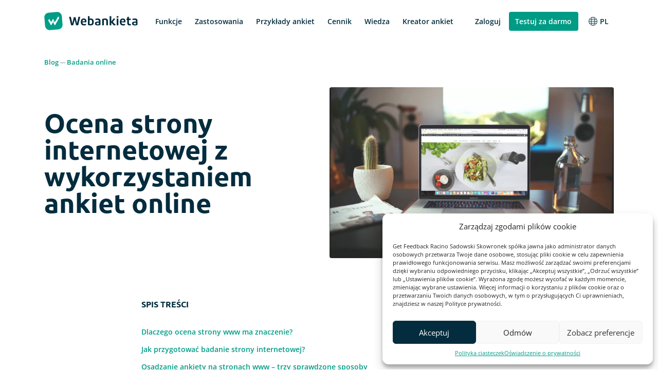

--- FILE ---
content_type: text/html; charset=UTF-8
request_url: https://www.webankieta.pl/blog/ocena-strony-internetowej/
body_size: 22715
content:
<!DOCTYPE html>
<html lang="pl-PL">

<head>
    <meta charset="UTF-8">
    <meta name="viewport" content="width=device-width, initial-scale=1.0">
    <meta name="theme-color" content="#FFFFFF">

    <meta name='robots' content='index, follow, max-image-preview:large, max-snippet:-1, max-video-preview:-1' />
<link rel="alternate" hreflang="pl" href="https://www.webankieta.pl/blog/ocena-strony-internetowej/" />
<link rel="alternate" hreflang="x-default" href="https://www.webankieta.pl/blog/ocena-strony-internetowej/" />
        <link rel="preload" href="https://www.webankieta.pl/wp-content/themes/webankieta/dist/fonts/open-sans-v28-latin-ext_latin-regular.woff2" as="font" type="font/woff2" crossorigin>
        <link rel="preload" href="https://www.webankieta.pl/wp-content/themes/webankieta/dist/fonts/open-sans-v28-latin-ext_latin-600.woff2" as="font" type="font/woff2" crossorigin>
        <link rel="preload" href="https://www.webankieta.pl/wp-content/themes/webankieta/dist/fonts/ubuntu-v19-latin-ext_latin-700.woff2" as="font" type="font/woff2" crossorigin>
    
	<!-- This site is optimized with the Yoast SEO plugin v21.7 - https://yoast.com/wordpress/plugins/seo/ -->
	<title>Ocena strony internetowej z wykorzystaniem ankiet online</title>
	<meta name="description" content="Jak twoi klienci i użytkownicy oceniają twoją stronę internetową? Skorzystaj z gotowych szablonów ankiet i poznaj ich opinie!" />
	<link rel="canonical" href="https://www.webankieta.pl/blog/ocena-strony-internetowej/" />
	<meta property="og:locale" content="pl_PL" />
	<meta property="og:type" content="article" />
	<meta property="og:title" content="Ocena strony internetowej z wykorzystaniem ankiet online" />
	<meta property="og:description" content="Jak twoi klienci i użytkownicy oceniają twoją stronę internetową? Skorzystaj z gotowych szablonów ankiet i poznaj ich opinie!" />
	<meta property="og:url" content="https://www.webankieta.pl/blog/ocena-strony-internetowej/" />
	<meta property="og:site_name" content="Webankieta – twórz ankiety online i formularze" />
	<meta property="article:publisher" content="https://www.facebook.com/webankietapl" />
	<meta property="article:published_time" content="2023-03-08T09:07:00+00:00" />
	<meta property="article:modified_time" content="2023-03-08T10:30:15+00:00" />
	<meta property="og:image" content="https://www.webankieta.pl/wp-content/uploads/2018/09/ocena-strony-www-ankieta-online.jpg" />
	<meta property="og:image:width" content="1920" />
	<meta property="og:image:height" content="1158" />
	<meta property="og:image:type" content="image/jpeg" />
	<meta name="author" content="Dariusz Jaroń" />
	<meta name="twitter:card" content="summary_large_image" />
	<meta name="twitter:creator" content="@webankietapl" />
	<meta name="twitter:site" content="@webankietapl" />
	<script type="application/ld+json" class="yoast-schema-graph">{"@context":"https://schema.org","@graph":[{"@type":"WebPage","@id":"https://www.webankieta.pl/blog/ocena-strony-internetowej/","url":"https://www.webankieta.pl/blog/ocena-strony-internetowej/","name":"Ocena strony internetowej z wykorzystaniem ankiet online","isPartOf":{"@id":"https://www.webankieta.pl/#website"},"primaryImageOfPage":{"@id":"https://www.webankieta.pl/blog/ocena-strony-internetowej/#primaryimage"},"image":{"@id":"https://www.webankieta.pl/blog/ocena-strony-internetowej/#primaryimage"},"thumbnailUrl":"https://www.webankieta.pl/wp-content/uploads/2018/09/ocena-strony-www-ankieta-online.jpg","datePublished":"2023-03-08T09:07:00+00:00","dateModified":"2023-03-08T10:30:15+00:00","author":{"@id":"https://www.webankieta.pl/#/schema/person/5abeff9d85177731fe96165d8d95849c"},"description":"Jak twoi klienci i użytkownicy oceniają twoją stronę internetową? Skorzystaj z gotowych szablonów ankiet i poznaj ich opinie!","breadcrumb":{"@id":"https://www.webankieta.pl/blog/ocena-strony-internetowej/#breadcrumb"},"inLanguage":"pl-PL","potentialAction":[{"@type":"ReadAction","target":["https://www.webankieta.pl/blog/ocena-strony-internetowej/"]}]},{"@type":"ImageObject","inLanguage":"pl-PL","@id":"https://www.webankieta.pl/blog/ocena-strony-internetowej/#primaryimage","url":"https://www.webankieta.pl/wp-content/uploads/2018/09/ocena-strony-www-ankieta-online.jpg","contentUrl":"https://www.webankieta.pl/wp-content/uploads/2018/09/ocena-strony-www-ankieta-online.jpg","width":1920,"height":1158,"caption":"ocena strony internetowej"},{"@type":"BreadcrumbList","@id":"https://www.webankieta.pl/blog/ocena-strony-internetowej/#breadcrumb","itemListElement":[{"@type":"ListItem","position":1,"name":"Blog","item":"https://www.webankieta.pl/blog/"},{"@type":"ListItem","position":2,"name":"Badania online","item":"https://www.webankieta.pl/inne/"}]},{"@type":"WebSite","@id":"https://www.webankieta.pl/#website","url":"https://www.webankieta.pl/","name":"Webankieta – twórz ankiety online i formularze","description":"Profesjonalny program do tworzenia ankiet online i badań klientów i pracowników. Uznane narzędzie wśród firm, uczelni i dużych organizacji.","potentialAction":[{"@type":"SearchAction","target":{"@type":"EntryPoint","urlTemplate":"https://www.webankieta.pl/?s={search_term_string}"},"query-input":"required name=search_term_string"}],"inLanguage":"pl-PL"},{"@type":"Person","@id":"https://www.webankieta.pl/#/schema/person/5abeff9d85177731fe96165d8d95849c","name":"Dariusz Jaroń","image":{"@type":"ImageObject","inLanguage":"pl-PL","@id":"https://www.webankieta.pl/#/schema/person/image/","url":"https://secure.gravatar.com/avatar/be9edf381952dc90652f7de806a2508e?s=96&d=mm&r=g","contentUrl":"https://secure.gravatar.com/avatar/be9edf381952dc90652f7de806a2508e?s=96&d=mm&r=g","caption":"Dariusz Jaroń"},"description":"Specjalista content marketingu i autor książek non-fiction z wieloletnim doświadczeniem w pisaniu B2B, dziennikarstwie i tłumaczeniach. Początkujący maratończyk i średniozaawansowany turysta górski. Kiedy nie pisze ani nie biega, prawdopodobnie próbuje nauczyć się włoskiego."}]}</script>
	<!-- / Yoast SEO plugin. -->


        <style>
            /* open-sans-regular - latin-ext_latin */
            @font-face {
                font-family: 'Open Sans';
                font-style: normal;
                font-weight: 400;
                src: local(''),
                    url(https://www.webankieta.pl/wp-content/themes/webankieta/dist/fonts/open-sans-v28-latin-ext_latin-regular.woff2) format('woff2'),
                    /* Super Modern Browsers */
                    url(https://www.webankieta.pl/wp-content/themes/webankieta/dist/fonts/open-sans-v28-latin-ext_latin-regular.woff) format('woff'),
                    /* Modern Browsers */
                    url(https://www.webankieta.pl/wp-content/themes/webankieta/dist/fonts/open-sans-v28-latin-ext_latin-regular.ttf) format('truetype'),
                    /* Safari, Android, iOS */
                    url(https://www.webankieta.pl/wp-content/themes/webankieta/dist/fonts/open-sans-v28-latin-ext_latin-regular.svg#OpenSans) format('svg');
                /* Legacy iOS */
            }

            /* open-sans-600 - latin-ext_latin */
            @font-face {
                font-family: 'Open Sans';
                font-style: normal;
                font-weight: 600;
                src: local(''),
                    url(https://www.webankieta.pl/wp-content/themes/webankieta/dist/fonts/open-sans-v28-latin-ext_latin-600.woff2) format('woff2'),
                    /* Super Modern Browsers */
                    url(https://www.webankieta.pl/wp-content/themes/webankieta/dist/fonts/open-sans-v28-latin-ext_latin-600.woff) format('woff'),
                    /* Modern Browsers */
                    url(https://www.webankieta.pl/wp-content/themes/webankieta/dist/fonts/open-sans-v28-latin-ext_latin-600.ttf) format('truetype'),
                    /* Safari, Android, iOS */
                    url(https://www.webankieta.pl/wp-content/themes/webankieta/dist/fonts/open-sans-v28-latin-ext_latin-600.svg#OpenSans) format('svg');
                /* Legacy iOS */
            }

            /* open-sans-700 - latin-ext_latin */
            @font-face {
                font-family: 'Open Sans';
                font-style: normal;
                font-weight: 700;
                src: local(''),
                    url(https://www.webankieta.pl/wp-content/themes/webankieta/dist/fonts/open-sans-v28-latin-ext_latin-700.woff2) format('woff2'),
                    /* Super Modern Browsers */
                    url(https://www.webankieta.pl/wp-content/themes/webankieta/dist/fonts/open-sans-v28-latin-ext_latin-700.woff) format('woff'),
                    /* Modern Browsers */
                    url(https://www.webankieta.pl/wp-content/themes/webankieta/dist/fonts/open-sans-v28-latin-ext_latin-700.ttf) format('truetype'),
                    /* Safari, Android, iOS */
                    url(https://www.webankieta.pl/wp-content/themes/webankieta/dist/fonts/open-sans-v28-latin-ext_latin-700.svg#OpenSans) format('svg');
                /* Legacy iOS */
            }

            /* ubuntu-regular - latin-ext_latin */
            @font-face {
                font-family: 'Ubuntu';
                font-style: normal;
                font-weight: 400;
                src: local(''),
                    url(https://www.webankieta.pl/wp-content/themes/webankieta/dist/fonts/ubuntu-v19-latin-ext_latin-regular.woff2) format('woff2'),
                    /* Super Modern Browsers */
                    url(https://www.webankieta.pl/wp-content/themes/webankieta/dist/fonts/ubuntu-v19-latin-ext_latin-regular.woff) format('woff'),
                    /* Modern Browsers */
                    url(https://www.webankieta.pl/wp-content/themes/webankieta/dist/fonts/ubuntu-v19-latin-ext_latin-regular.ttf) format('truetype'),
                    /* Safari, Android, iOS */
                    url(https://www.webankieta.pl/wp-content/themes/webankieta/dist/fonts/ubuntu-v19-latin-ext_latin-regular.svg#Ubuntu) format('svg');
                /* Legacy iOS */
            }

            /* ubuntu-500 - latin-ext_latin */
            @font-face {
                font-family: 'Ubuntu';
                font-style: normal;
                font-weight: 500;
                src: local(''),
                    url(https://www.webankieta.pl/wp-content/themes/webankieta/dist/fonts/ubuntu-v19-latin-ext_latin-500.woff2) format('woff2'),
                    /* Super Modern Browsers */
                    url(https://www.webankieta.pl/wp-content/themes/webankieta/dist/fonts/ubuntu-v19-latin-ext_latin-500.woff) format('woff'),
                    /* Modern Browsers */
                    url(https://www.webankieta.pl/wp-content/themes/webankieta/dist/fonts/ubuntu-v19-latin-ext_latin-500.ttf) format('truetype'),
                    /* Safari, Android, iOS */
                    url(https://www.webankieta.pl/wp-content/themes/webankieta/dist/fonts/ubuntu-v19-latin-ext_latin-500.svg#Ubuntu) format('svg');
                /* Legacy iOS */
            }

            /* ubuntu-700 - latin-ext_latin */
            @font-face {
                font-family: 'Ubuntu';
                font-style: normal;
                font-weight: 700;
                src: local(''),
                    url(https://www.webankieta.pl/wp-content/themes/webankieta/dist/fonts/ubuntu-v19-latin-ext_latin-700.woff2) format('woff2'),
                    /* Super Modern Browsers */
                    url(https://www.webankieta.pl/wp-content/themes/webankieta/dist/fonts/ubuntu-v19-latin-ext_latin-700.woff) format('woff'),
                    /* Modern Browsers */
                    url(https://www.webankieta.pl/wp-content/themes/webankieta/dist/fonts/ubuntu-v19-latin-ext_latin-700.ttf) format('truetype'),
                    /* Safari, Android, iOS */
                    url(https://www.webankieta.pl/wp-content/themes/webankieta/dist/fonts/ubuntu-v19-latin-ext_latin-700.svg#Ubuntu) format('svg');
                /* Legacy iOS */
            }
        </style>
        <link rel='stylesheet' id='webankieta-main-styles-css' href='https://www.webankieta.pl/wp-content/themes/webankieta/dist/main.css?ver=1.5.92' type='text/css' media='all' />
<link rel='stylesheet' id='wp-block-library-css' href='https://www.webankieta.pl/wp-includes/css/dist/block-library/style.min.css?ver=f5c7adaaeaa776f3758d54c1c3b579f2' type='text/css' media='all' />
<style id='classic-theme-styles-inline-css' type='text/css'>
/*! This file is auto-generated */
.wp-block-button__link{color:#fff;background-color:#32373c;border-radius:9999px;box-shadow:none;text-decoration:none;padding:calc(.667em + 2px) calc(1.333em + 2px);font-size:1.125em}.wp-block-file__button{background:#32373c;color:#fff;text-decoration:none}
</style>
<style id='global-styles-inline-css' type='text/css'>
body{--wp--preset--color--black: #000000;--wp--preset--color--cyan-bluish-gray: #abb8c3;--wp--preset--color--white: #fff;--wp--preset--color--pale-pink: #f78da7;--wp--preset--color--vivid-red: #cf2e2e;--wp--preset--color--luminous-vivid-orange: #ff6900;--wp--preset--color--luminous-vivid-amber: #fcb900;--wp--preset--color--light-green-cyan: #7bdcb5;--wp--preset--color--vivid-green-cyan: #00d084;--wp--preset--color--pale-cyan-blue: #8ed1fc;--wp--preset--color--vivid-cyan-blue: #0693e3;--wp--preset--color--vivid-purple: #9b51e0;--wp--preset--color--gray: #707070;--wp--preset--color--gray-lighter: #85959C;--wp--preset--color--navy: #032C3E;--wp--preset--color--dark-green: #324D5A;--wp--preset--color--green: #009B85;--wp--preset--color--blue: #7A9FE1;--wp--preset--color--orange: #FBBE67;--wp--preset--color--light-green: #8BC252;--wp--preset--color--light-blue: #6DC7EF;--wp--preset--color--light-peach: #FCF6F0;--wp--preset--color--violet: #A865ED;--wp--preset--color--purple: #6D63E1;--wp--preset--color--pastel-green: #F4FAF9;--wp--preset--color--pastel-green-2: #E4F3F1;--wp--preset--color--pastel-blue: #F7F7FE;--wp--preset--color--pastel-peach: #FEFBF7;--wp--preset--color--neon-green: #F4FCEB;--wp--preset--color--neon-green-light: #F9FEF5;--wp--preset--color--neon-blue: #F7FBFD;--wp--preset--color--pastel-beige: #FEFBF7;--wp--preset--color--pastel-gray: #FAFAFA;--wp--preset--gradient--vivid-cyan-blue-to-vivid-purple: linear-gradient(135deg,rgba(6,147,227,1) 0%,rgb(155,81,224) 100%);--wp--preset--gradient--light-green-cyan-to-vivid-green-cyan: linear-gradient(135deg,rgb(122,220,180) 0%,rgb(0,208,130) 100%);--wp--preset--gradient--luminous-vivid-amber-to-luminous-vivid-orange: linear-gradient(135deg,rgba(252,185,0,1) 0%,rgba(255,105,0,1) 100%);--wp--preset--gradient--luminous-vivid-orange-to-vivid-red: linear-gradient(135deg,rgba(255,105,0,1) 0%,rgb(207,46,46) 100%);--wp--preset--gradient--very-light-gray-to-cyan-bluish-gray: linear-gradient(135deg,rgb(238,238,238) 0%,rgb(169,184,195) 100%);--wp--preset--gradient--cool-to-warm-spectrum: linear-gradient(135deg,rgb(74,234,220) 0%,rgb(151,120,209) 20%,rgb(207,42,186) 40%,rgb(238,44,130) 60%,rgb(251,105,98) 80%,rgb(254,248,76) 100%);--wp--preset--gradient--blush-light-purple: linear-gradient(135deg,rgb(255,206,236) 0%,rgb(152,150,240) 100%);--wp--preset--gradient--blush-bordeaux: linear-gradient(135deg,rgb(254,205,165) 0%,rgb(254,45,45) 50%,rgb(107,0,62) 100%);--wp--preset--gradient--luminous-dusk: linear-gradient(135deg,rgb(255,203,112) 0%,rgb(199,81,192) 50%,rgb(65,88,208) 100%);--wp--preset--gradient--pale-ocean: linear-gradient(135deg,rgb(255,245,203) 0%,rgb(182,227,212) 50%,rgb(51,167,181) 100%);--wp--preset--gradient--electric-grass: linear-gradient(135deg,rgb(202,248,128) 0%,rgb(113,206,126) 100%);--wp--preset--gradient--midnight: linear-gradient(135deg,rgb(2,3,129) 0%,rgb(40,116,252) 100%);--wp--preset--font-size--small: 12px;--wp--preset--font-size--medium: 17px;--wp--preset--font-size--large: 18px;--wp--preset--font-size--x-large: 42px;--wp--preset--font-size--tiny: 10px;--wp--preset--font-size--normal: 15px;--wp--preset--font-size--huge: 20px;--wp--preset--font-size--h-3: 24px;--wp--preset--font-size--h-2: 36px;--wp--preset--font-size--h-1: 52px;--wp--preset--spacing--20: 0.44rem;--wp--preset--spacing--30: 0.67rem;--wp--preset--spacing--40: 1rem;--wp--preset--spacing--50: 1.5rem;--wp--preset--spacing--60: 2.25rem;--wp--preset--spacing--70: 3.38rem;--wp--preset--spacing--80: 5.06rem;--wp--preset--shadow--natural: 6px 6px 9px rgba(0, 0, 0, 0.2);--wp--preset--shadow--deep: 12px 12px 50px rgba(0, 0, 0, 0.4);--wp--preset--shadow--sharp: 6px 6px 0px rgba(0, 0, 0, 0.2);--wp--preset--shadow--outlined: 6px 6px 0px -3px rgba(255, 255, 255, 1), 6px 6px rgba(0, 0, 0, 1);--wp--preset--shadow--crisp: 6px 6px 0px rgba(0, 0, 0, 1);}:where(.is-layout-flex){gap: 0.5em;}:where(.is-layout-grid){gap: 0.5em;}body .is-layout-flow > .alignleft{float: left;margin-inline-start: 0;margin-inline-end: 2em;}body .is-layout-flow > .alignright{float: right;margin-inline-start: 2em;margin-inline-end: 0;}body .is-layout-flow > .aligncenter{margin-left: auto !important;margin-right: auto !important;}body .is-layout-constrained > .alignleft{float: left;margin-inline-start: 0;margin-inline-end: 2em;}body .is-layout-constrained > .alignright{float: right;margin-inline-start: 2em;margin-inline-end: 0;}body .is-layout-constrained > .aligncenter{margin-left: auto !important;margin-right: auto !important;}body .is-layout-constrained > :where(:not(.alignleft):not(.alignright):not(.alignfull)){max-width: var(--wp--style--global--content-size);margin-left: auto !important;margin-right: auto !important;}body .is-layout-constrained > .alignwide{max-width: var(--wp--style--global--wide-size);}body .is-layout-flex{display: flex;}body .is-layout-flex{flex-wrap: wrap;align-items: center;}body .is-layout-flex > *{margin: 0;}body .is-layout-grid{display: grid;}body .is-layout-grid > *{margin: 0;}:where(.wp-block-columns.is-layout-flex){gap: 2em;}:where(.wp-block-columns.is-layout-grid){gap: 2em;}:where(.wp-block-post-template.is-layout-flex){gap: 1.25em;}:where(.wp-block-post-template.is-layout-grid){gap: 1.25em;}.has-black-color{color: var(--wp--preset--color--black) !important;}.has-cyan-bluish-gray-color{color: var(--wp--preset--color--cyan-bluish-gray) !important;}.has-white-color{color: var(--wp--preset--color--white) !important;}.has-pale-pink-color{color: var(--wp--preset--color--pale-pink) !important;}.has-vivid-red-color{color: var(--wp--preset--color--vivid-red) !important;}.has-luminous-vivid-orange-color{color: var(--wp--preset--color--luminous-vivid-orange) !important;}.has-luminous-vivid-amber-color{color: var(--wp--preset--color--luminous-vivid-amber) !important;}.has-light-green-cyan-color{color: var(--wp--preset--color--light-green-cyan) !important;}.has-vivid-green-cyan-color{color: var(--wp--preset--color--vivid-green-cyan) !important;}.has-pale-cyan-blue-color{color: var(--wp--preset--color--pale-cyan-blue) !important;}.has-vivid-cyan-blue-color{color: var(--wp--preset--color--vivid-cyan-blue) !important;}.has-vivid-purple-color{color: var(--wp--preset--color--vivid-purple) !important;}.has-black-background-color{background-color: var(--wp--preset--color--black) !important;}.has-cyan-bluish-gray-background-color{background-color: var(--wp--preset--color--cyan-bluish-gray) !important;}.has-white-background-color{background-color: var(--wp--preset--color--white) !important;}.has-pale-pink-background-color{background-color: var(--wp--preset--color--pale-pink) !important;}.has-vivid-red-background-color{background-color: var(--wp--preset--color--vivid-red) !important;}.has-luminous-vivid-orange-background-color{background-color: var(--wp--preset--color--luminous-vivid-orange) !important;}.has-luminous-vivid-amber-background-color{background-color: var(--wp--preset--color--luminous-vivid-amber) !important;}.has-light-green-cyan-background-color{background-color: var(--wp--preset--color--light-green-cyan) !important;}.has-vivid-green-cyan-background-color{background-color: var(--wp--preset--color--vivid-green-cyan) !important;}.has-pale-cyan-blue-background-color{background-color: var(--wp--preset--color--pale-cyan-blue) !important;}.has-vivid-cyan-blue-background-color{background-color: var(--wp--preset--color--vivid-cyan-blue) !important;}.has-vivid-purple-background-color{background-color: var(--wp--preset--color--vivid-purple) !important;}.has-black-border-color{border-color: var(--wp--preset--color--black) !important;}.has-cyan-bluish-gray-border-color{border-color: var(--wp--preset--color--cyan-bluish-gray) !important;}.has-white-border-color{border-color: var(--wp--preset--color--white) !important;}.has-pale-pink-border-color{border-color: var(--wp--preset--color--pale-pink) !important;}.has-vivid-red-border-color{border-color: var(--wp--preset--color--vivid-red) !important;}.has-luminous-vivid-orange-border-color{border-color: var(--wp--preset--color--luminous-vivid-orange) !important;}.has-luminous-vivid-amber-border-color{border-color: var(--wp--preset--color--luminous-vivid-amber) !important;}.has-light-green-cyan-border-color{border-color: var(--wp--preset--color--light-green-cyan) !important;}.has-vivid-green-cyan-border-color{border-color: var(--wp--preset--color--vivid-green-cyan) !important;}.has-pale-cyan-blue-border-color{border-color: var(--wp--preset--color--pale-cyan-blue) !important;}.has-vivid-cyan-blue-border-color{border-color: var(--wp--preset--color--vivid-cyan-blue) !important;}.has-vivid-purple-border-color{border-color: var(--wp--preset--color--vivid-purple) !important;}.has-vivid-cyan-blue-to-vivid-purple-gradient-background{background: var(--wp--preset--gradient--vivid-cyan-blue-to-vivid-purple) !important;}.has-light-green-cyan-to-vivid-green-cyan-gradient-background{background: var(--wp--preset--gradient--light-green-cyan-to-vivid-green-cyan) !important;}.has-luminous-vivid-amber-to-luminous-vivid-orange-gradient-background{background: var(--wp--preset--gradient--luminous-vivid-amber-to-luminous-vivid-orange) !important;}.has-luminous-vivid-orange-to-vivid-red-gradient-background{background: var(--wp--preset--gradient--luminous-vivid-orange-to-vivid-red) !important;}.has-very-light-gray-to-cyan-bluish-gray-gradient-background{background: var(--wp--preset--gradient--very-light-gray-to-cyan-bluish-gray) !important;}.has-cool-to-warm-spectrum-gradient-background{background: var(--wp--preset--gradient--cool-to-warm-spectrum) !important;}.has-blush-light-purple-gradient-background{background: var(--wp--preset--gradient--blush-light-purple) !important;}.has-blush-bordeaux-gradient-background{background: var(--wp--preset--gradient--blush-bordeaux) !important;}.has-luminous-dusk-gradient-background{background: var(--wp--preset--gradient--luminous-dusk) !important;}.has-pale-ocean-gradient-background{background: var(--wp--preset--gradient--pale-ocean) !important;}.has-electric-grass-gradient-background{background: var(--wp--preset--gradient--electric-grass) !important;}.has-midnight-gradient-background{background: var(--wp--preset--gradient--midnight) !important;}.has-small-font-size{font-size: var(--wp--preset--font-size--small) !important;}.has-medium-font-size{font-size: var(--wp--preset--font-size--medium) !important;}.has-large-font-size{font-size: var(--wp--preset--font-size--large) !important;}.has-x-large-font-size{font-size: var(--wp--preset--font-size--x-large) !important;}
.wp-block-navigation a:where(:not(.wp-element-button)){color: inherit;}
:where(.wp-block-post-template.is-layout-flex){gap: 1.25em;}:where(.wp-block-post-template.is-layout-grid){gap: 1.25em;}
:where(.wp-block-columns.is-layout-flex){gap: 2em;}:where(.wp-block-columns.is-layout-grid){gap: 2em;}
.wp-block-pullquote{font-size: 1.5em;line-height: 1.6;}
</style>
<link rel='stylesheet' id='wpml-blocks-css' href='https://www.webankieta.pl/wp-content/plugins/sitepress-multilingual-cms/dist/css/blocks/styles.css?ver=4.6.8' type='text/css' media='all' />
<link rel='stylesheet' id='cmplz-general-css' href='https://www.webankieta.pl/wp-content/plugins/complianz-gdpr/assets/css/cookieblocker.min.css?ver=6.5.6' type='text/css' media='all' />
<script type="text/javascript" id="wpml-cookie-js-extra">
/* <![CDATA[ */
var wpml_cookies = {"wp-wpml_current_language":{"value":"pl","expires":1,"path":"\/"}};
var wpml_cookies = {"wp-wpml_current_language":{"value":"pl","expires":1,"path":"\/"}};
/* ]]> */
</script>
<script type="text/javascript" src="https://www.webankieta.pl/wp-content/plugins/sitepress-multilingual-cms/res/js/cookies/language-cookie.js?ver=4.6.8" id="wpml-cookie-js" defer="defer" data-wp-strategy="defer"></script>
<script type="text/javascript" id="wpml-xdomain-data-js-extra">
/* <![CDATA[ */
var wpml_xdomain_data = {"css_selector":"wpml-ls-item","ajax_url":"https:\/\/www.webankieta.pl\/wp-admin\/admin-ajax.php","current_lang":"pl","_nonce":"b1de6dd931"};
/* ]]> */
</script>
<script type="text/javascript" src="https://www.webankieta.pl/wp-content/plugins/sitepress-multilingual-cms/res/js/xdomain-data.js?ver=4.6.8" id="wpml-xdomain-data-js" defer="defer" data-wp-strategy="defer"></script>
<link rel='shortlink' href='https://www.webankieta.pl/?p=3439' />
<meta name="generator" content="WPML ver:4.6.8 stt:1,40;" />
<style>.cmplz-hidden{display:none!important;}</style>        <noscript>
            <style>
            .a-fade-in,
            .a-fade-in-up {
                opacity: 1;
            }
            </style>
        </noscript>
                <!-- Google Tag Manager -->
<script>

var waGtmId;
var defaultGtmId = 'GTM-KJ6RQ9';
var pageHostname = window.location.hostname;

var GTM_ID_CONFIG = {
    "www.webankieta.pl": "GTM-KJ6RQ9",
    "www.startquestion.com": "GTM-WDV8RRT",
    "preprod.webankieta.pl": "GTM-TSXGHN9",
    "preprod.startquestion.com": "GTM-TS88QLD",
};

waGtmId = GTM_ID_CONFIG[pageHostname] || defaultGtmId;

(function(w,d,s,l,i){w[l]=w[l]||[];w[l].push({'gtm.start':
new Date().getTime(),event:'gtm.js'});var f=d.getElementsByTagName(s)[0],
j=d.createElement(s),dl=l!='dataLayer'?'&l='+l:'';j.async=true;j.src=
'https://www.googletagmanager.com/gtm.js?id='+i+dl;f.parentNode.insertBefore(j,f);
})(window,document,'script','dataLayer', waGtmId);

</script>
        <!-- End Google Tag Manager -->

        <link rel="icon" href="https://www.webankieta.pl/wp-content/uploads/2022/06/cropped-favicon-32x32.png" sizes="32x32" />
<link rel="icon" href="https://www.webankieta.pl/wp-content/uploads/2022/06/cropped-favicon-192x192.png" sizes="192x192" />
<link rel="apple-touch-icon" href="https://www.webankieta.pl/wp-content/uploads/2022/06/cropped-favicon-180x180.png" />
<meta name="msapplication-TileImage" content="https://www.webankieta.pl/wp-content/uploads/2022/06/cropped-favicon-270x270.png" />
</head>

<style>
    .block-hero__inner .hero-content .section-header--big {
        font-size: 5.2rem;
        line-height: 1;
        margin-bottom: 4rem;
    }

    .block-logo-list {

    .section-header {
        font-family: Ubuntu, Lato, Helvetica Neue, Arial, serif;
        font-weight: 700;
        margin-bottom: 3rem;
        text-align: center;
    }

    .section-header--medium {
        font-size: $ font-size-large;
        line-height: 1.16;
    }

    }

    .logo-list-wrapper {
        --logo-list-height-mobile: 3.8rem;
        --logo-list-height-desktop: 5.2rem;
        overflow: hidden;
        max-height: var(--logo-list-height-mobile);

    @include bp($xs) {
        max-height: var(--logo-list-height-desktop);
    }
    }
</style>

<body data-cmplz=1 class="post-template-default single single-post postid-3439 single-format-standard">

        
        <!-- Google Tag Manager (noscript) -->
        <noscript><iframe src="https://www.googletagmanager.com/ns.html?id=GTM-KJ6RQ9"
        height="0" width="0" style="display:none;visibility:hidden"></iframe></noscript>
        <!-- End Google Tag Manager (noscript) -->
        <header class="page-header ">
    <div class="header-container">
        <div class="section-container">
            <div class="page-header__inner">

                <div class="logo-wrapper">
                    <a href="https://www.webankieta.pl">
                        <figure class="logo">
                                                            <object type="image/svg+xml" class="logo-image" data="https://www.webankieta.pl/wp-content/uploads/2022/10/webankieta-logo-animated.svg"></object>
                                                    </figure>
                    </a>
                    <div class="hamburger-menu js-hamburger-menu">
    <span class="hamburger-menu__line"></span>
    <span class="hamburger-menu__line"></span>
    <span class="hamburger-menu__line"></span>
</div>                    <div class="c-close-icon js-close-icon">
    <span class="close-line close-line--one"></span>
    <span class="close-line close-line--two"></span>
</div>                </div>

                <nav class="header-menu">
                    <ul class="menu-list">
                        <li id="menu-item-4562" class="menu-item menu-item-type-custom menu-item-object-custom menu-item-has-children menu-item-4562 sub_list_icons"><a href="/funkcje/przeglad-platformy" data-text="Funkcje"><span class="menu-item-text">Funkcje</span><span class="menu-item-arrow"><img src="https://www.webankieta.pl/wp-content/themes/webankieta/img/icons/arrow-down.svg" alt="strzałka w dół" width="9" height="6" class="arrow-icon"></span></a>
<div class='sub-menu-wrapper'><ul class="sub-menu">
	<li id="menu-item-4568" class="menu-item menu-item-type-post_type menu-item-object-functions menu-item-4568"><span class="lvl1-icon-wrapper"><img width="24" height="24" src="https://www.webankieta.pl/wp-content/uploads/2022/05/icon-f-1.svg" class="attachment-full size-full lvl1-icon" alt="ikonka funkcji" decoding="async" /></span><a href="https://www.webankieta.pl/funkcje/przeglad-platformy/"><span class="menu-item-text">Przegląd platformy</span><span class="menu-item-arrow"><img src="https://www.webankieta.pl/wp-content/themes/webankieta/img/icons/arrow-down.svg" alt="strzałka w dół" width="9" height="6" class="arrow-icon"></span></a></li>
	<li id="menu-item-4569" class="menu-item menu-item-type-post_type menu-item-object-functions menu-item-4569"><span class="lvl1-icon-wrapper"><img width="24" height="24" src="https://www.webankieta.pl/wp-content/uploads/2022/05/icon-f-6.svg" class="attachment-full size-full lvl1-icon" alt="ikonka funkcji" decoding="async" /></span><a href="https://www.webankieta.pl/funkcje/rodzaje-pytan/"><span class="menu-item-text">Rodzaje pytań</span><span class="menu-item-arrow"><img src="https://www.webankieta.pl/wp-content/themes/webankieta/img/icons/arrow-down.svg" alt="strzałka w dół" width="9" height="6" class="arrow-icon"></span></a></li>
	<li id="menu-item-4575" class="menu-item menu-item-type-post_type menu-item-object-functions menu-item-4575"><span class="lvl1-icon-wrapper"><img width="24" height="25" src="https://www.webankieta.pl/wp-content/uploads/2022/05/icon-f-11.svg" class="attachment-full size-full lvl1-icon" alt="ikonka funkcji" decoding="async" /></span><a href="https://www.webankieta.pl/funkcje/udostepnianie/"><span class="menu-item-text">Udostępnianie</span><span class="menu-item-arrow"><img src="https://www.webankieta.pl/wp-content/themes/webankieta/img/icons/arrow-down.svg" alt="strzałka w dół" width="9" height="6" class="arrow-icon"></span></a></li>
	<li id="menu-item-4580" class="menu-item menu-item-type-post_type menu-item-object-functions menu-item-4580"><span class="lvl1-icon-wrapper"><img width="24" height="22" src="https://www.webankieta.pl/wp-content/uploads/2022/05/icon-f-16.svg" class="attachment-full size-full lvl1-icon" alt="ikonka funkcji" decoding="async" /></span><a href="https://www.webankieta.pl/funkcje/analiza-wynikow/"><span class="menu-item-text">Analiza wyników</span><span class="menu-item-arrow"><img src="https://www.webankieta.pl/wp-content/themes/webankieta/img/icons/arrow-down.svg" alt="strzałka w dół" width="9" height="6" class="arrow-icon"></span></a></li>
	<li id="menu-item-4573" class="menu-item menu-item-type-post_type menu-item-object-functions menu-item-4573"><span class="lvl1-icon-wrapper"><img width="24" height="23" src="https://www.webankieta.pl/wp-content/uploads/2022/05/icon-f-2.svg" class="attachment-full size-full lvl1-icon" alt="ikonka funkcji" decoding="async" /></span><a href="https://www.webankieta.pl/funkcje/wspolpraca-i-wspoldzielenie/"><span class="menu-item-text">Współpraca i współdzielenie</span><span class="menu-item-arrow"><img src="https://www.webankieta.pl/wp-content/themes/webankieta/img/icons/arrow-down.svg" alt="strzałka w dół" width="9" height="6" class="arrow-icon"></span></a></li>
	<li id="menu-item-4570" class="menu-item menu-item-type-post_type menu-item-object-functions menu-item-4570"><span class="lvl1-icon-wrapper"><img width="22" height="24" src="https://www.webankieta.pl/wp-content/uploads/2022/05/icon-f-7-1.svg" class="attachment-full size-full lvl1-icon" alt="ikonka funkcji" decoding="async" /></span><a href="https://www.webankieta.pl/funkcje/branding-white-label/"><span class="menu-item-text">Branding &#038; White Label</span><span class="menu-item-arrow"><img src="https://www.webankieta.pl/wp-content/themes/webankieta/img/icons/arrow-down.svg" alt="strzałka w dół" width="9" height="6" class="arrow-icon"></span></a></li>
	<li id="menu-item-4576" class="menu-item menu-item-type-post_type menu-item-object-functions menu-item-4576"><span class="lvl1-icon-wrapper"><img width="24" height="17" src="https://www.webankieta.pl/wp-content/uploads/2022/05/icon-f-12.svg" class="attachment-full size-full lvl1-icon" alt="ikonka funkcji" decoding="async" /></span><a href="https://www.webankieta.pl/funkcje/ankieta-na-e-mail/"><span class="menu-item-text">Ankieta na e-mail</span><span class="menu-item-arrow"><img src="https://www.webankieta.pl/wp-content/themes/webankieta/img/icons/arrow-down.svg" alt="strzałka w dół" width="9" height="6" class="arrow-icon"></span></a></li>
	<li id="menu-item-4581" class="menu-item menu-item-type-post_type menu-item-object-functions menu-item-4581"><span class="lvl1-icon-wrapper"><img width="23" height="24" src="https://www.webankieta.pl/wp-content/uploads/2022/05/icon-f-17.svg" class="attachment-full size-full lvl1-icon" alt="ikonka funkcji" decoding="async" /></span><a href="https://www.webankieta.pl/funkcje/raporty/"><span class="menu-item-text">Raporty</span><span class="menu-item-arrow"><img src="https://www.webankieta.pl/wp-content/themes/webankieta/img/icons/arrow-down.svg" alt="strzałka w dół" width="9" height="6" class="arrow-icon"></span></a></li>
	<li id="menu-item-4585" class="menu-item menu-item-type-post_type menu-item-object-functions menu-item-4585"><span class="lvl1-icon-wrapper"><img width="24" height="21" src="https://www.webankieta.pl/wp-content/uploads/2022/05/icon-f-3.svg" class="attachment-full size-full lvl1-icon" alt="ikonka funkcji" decoding="async" /></span><a href="https://www.webankieta.pl/funkcje/bezpieczenstwo-danych/"><span class="menu-item-text">Bezpieczeństwo danych</span><span class="menu-item-arrow"><img src="https://www.webankieta.pl/wp-content/themes/webankieta/img/icons/arrow-down.svg" alt="strzałka w dół" width="9" height="6" class="arrow-icon"></span></a></li>
	<li id="menu-item-4571" class="menu-item menu-item-type-post_type menu-item-object-functions menu-item-4571"><span class="lvl1-icon-wrapper"><img width="24" height="24" src="https://www.webankieta.pl/wp-content/uploads/2022/05/icon-f-8.svg" class="attachment-full size-full lvl1-icon" alt="ikonka funkcji" decoding="async" /></span><a href="https://www.webankieta.pl/funkcje/logika-i-personalizacja/"><span class="menu-item-text">Logika i personalizacja</span><span class="menu-item-arrow"><img src="https://www.webankieta.pl/wp-content/themes/webankieta/img/icons/arrow-down.svg" alt="strzałka w dół" width="9" height="6" class="arrow-icon"></span></a></li>
	<li id="menu-item-4577" class="menu-item menu-item-type-post_type menu-item-object-functions menu-item-4577"><span class="lvl1-icon-wrapper"><img width="24" height="22" src="https://www.webankieta.pl/wp-content/uploads/2022/05/icon-f-13.svg" class="attachment-full size-full lvl1-icon" alt="ikonka funkcji" decoding="async" /></span><a href="https://www.webankieta.pl/funkcje/ankieta-popup/"><span class="menu-item-text">Ankieta na stronę</span><span class="menu-item-arrow"><img src="https://www.webankieta.pl/wp-content/themes/webankieta/img/icons/arrow-down.svg" alt="strzałka w dół" width="9" height="6" class="arrow-icon"></span></a></li>
	<li id="menu-item-4583" class="menu-item menu-item-type-post_type menu-item-object-functions menu-item-4583"><span class="lvl1-icon-wrapper"><img width="12" height="24" src="https://www.webankieta.pl/wp-content/uploads/2022/05/icon-f-4.svg" class="attachment-full size-full lvl1-icon" alt="ikonka funkcji" decoding="async" /></span><a href="https://www.webankieta.pl/funkcje/api-i-integracje/"><span class="menu-item-text">API i integracje</span><span class="menu-item-arrow"><img src="https://www.webankieta.pl/wp-content/themes/webankieta/img/icons/arrow-down.svg" alt="strzałka w dół" width="9" height="6" class="arrow-icon"></span></a></li>
	<li id="menu-item-4572" class="menu-item menu-item-type-post_type menu-item-object-functions menu-item-4572"><span class="lvl1-icon-wrapper"><img width="24" height="24" src="https://www.webankieta.pl/wp-content/uploads/2022/05/icon-f-9.svg" class="attachment-full size-full lvl1-icon" alt="ikonka funkcji" decoding="async" /></span><a href="https://www.webankieta.pl/funkcje/testy-wiedzy/"><span class="menu-item-text">Testy kompetencji</span><span class="menu-item-arrow"><img src="https://www.webankieta.pl/wp-content/themes/webankieta/img/icons/arrow-down.svg" alt="strzałka w dół" width="9" height="6" class="arrow-icon"></span></a></li>
	<li id="menu-item-4579" class="menu-item menu-item-type-post_type menu-item-object-functions menu-item-4579"><span class="lvl1-icon-wrapper"><img width="24" height="24" src="https://www.webankieta.pl/wp-content/uploads/2022/05/icon-f-14.svg" class="attachment-full size-full lvl1-icon" alt="ikonka funkcji" decoding="async" /></span><a href="https://www.webankieta.pl/funkcje/identyfikacja-respondentow/"><span class="menu-item-text">Identyfikacja respondentów</span><span class="menu-item-arrow"><img src="https://www.webankieta.pl/wp-content/themes/webankieta/img/icons/arrow-down.svg" alt="strzałka w dół" width="9" height="6" class="arrow-icon"></span></a></li>
	<li id="menu-item-4584" class="menu-item menu-item-type-post_type menu-item-object-functions menu-item-4584"><span class="lvl1-icon-wrapper"><img width="23" height="25" src="https://www.webankieta.pl/wp-content/uploads/2022/05/icon-f-19.svg" class="attachment-full size-full lvl1-icon" alt="ikonka funkcji" decoding="async" /></span><a href="https://www.webankieta.pl/funkcje/tagowanie-wypowiedzi/"><span class="menu-item-text">Tagowanie wypowiedzi</span><span class="menu-item-arrow"><img src="https://www.webankieta.pl/wp-content/themes/webankieta/img/icons/arrow-down.svg" alt="strzałka w dół" width="9" height="6" class="arrow-icon"></span></a></li>
	<li id="menu-item-4578" class="menu-item menu-item-type-post_type menu-item-object-functions menu-item-4578"><span class="lvl1-icon-wrapper"><img width="24" height="24" src="https://www.webankieta.pl/wp-content/uploads/2022/05/icon-f-5.svg" class="attachment-full size-full lvl1-icon" alt="ikonka funkcji" decoding="async" /></span><a href="https://www.webankieta.pl/funkcje/automatyzacja-i-workflow/"><span class="menu-item-text">Automatyzacja i workflow</span><span class="menu-item-arrow"><img src="https://www.webankieta.pl/wp-content/themes/webankieta/img/icons/arrow-down.svg" alt="strzałka w dół" width="9" height="6" class="arrow-icon"></span></a></li>
	<li id="menu-item-22652" class="menu-item menu-item-type-post_type menu-item-object-functions menu-item-22652"><span class="lvl1-icon-wrapper"><img width="23" height="23" src="https://www.webankieta.pl/wp-content/uploads/2024/07/Translate.svg" class="attachment-full size-full lvl1-icon" alt="" decoding="async" /></span><a href="https://www.webankieta.pl/funkcje/ankiety-w-wielu-jezykach/"><span class="menu-item-text">Ankiety w wielu językach </span><span class="menu-item-arrow"><img src="https://www.webankieta.pl/wp-content/themes/webankieta/img/icons/arrow-down.svg" alt="strzałka w dół" width="9" height="6" class="arrow-icon"></span></a></li>
	<li id="menu-item-4574" class="menu-item menu-item-type-post_type menu-item-object-functions menu-item-4574"><span class="lvl1-icon-wrapper"><img width="24" height="24" src="https://www.webankieta.pl/wp-content/uploads/2022/05/icon-f-10.svg" class="attachment-full size-full lvl1-icon" alt="ikonka funkcji" decoding="async" /></span><a href="https://www.webankieta.pl/funkcje/formularze/"><span class="menu-item-text">Formularze</span><span class="menu-item-arrow"><img src="https://www.webankieta.pl/wp-content/themes/webankieta/img/icons/arrow-down.svg" alt="strzałka w dół" width="9" height="6" class="arrow-icon"></span></a></li>
</ul></div>
</li>
<li id="menu-item-19509" class="menu-item menu-item-type-custom menu-item-object-custom menu-item-has-children menu-item-19509 sub_separator"><a href="/zastosowania/" data-text="Zastosowania"><span class="menu-item-text">Zastosowania</span><span class="menu-item-arrow"><img src="https://www.webankieta.pl/wp-content/themes/webankieta/img/icons/arrow-down.svg" alt="strzałka w dół" width="9" height="6" class="arrow-icon"></span></a>
<div class='sub-menu-wrapper'><ul class="sub-menu">
	<li id="menu-item-19510" class="menu-item menu-item-type-custom menu-item-object-custom menu-item-has-children menu-item-19510"><span class="lvl1-icon-wrapper"><img width="92" height="72" src="https://www.webankieta.pl/wp-content/uploads/2022/04/icon-big-4.png" class="attachment-full size-full lvl1-icon" alt="icon" decoding="async" /></span><a href="/zastosowania/"><span class="menu-item-text">Twoja grupa odbiorców</span><span class="menu-item-arrow"><img src="https://www.webankieta.pl/wp-content/themes/webankieta/img/icons/arrow-down.svg" alt="strzałka w dół" width="9" height="6" class="arrow-icon"></span></a>
	<div class='sub-menu-wrapper'><ul class="sub-menu">
		<li id="menu-item-19513" class="menu-item menu-item-type-custom menu-item-object-custom menu-item-has-children menu-item-19513"><a href="/zastosowania/badania-klientow/"><span class="menu-item-text">Klienci</span><span class="menu-item-arrow"><img src="https://www.webankieta.pl/wp-content/themes/webankieta/img/icons/arrow-down.svg" alt="strzałka w dół" width="9" height="6" class="arrow-icon"></span></a>
		<div class='sub-menu-wrapper'><ul class="sub-menu">
			<li id="menu-item-19519" class="menu-item menu-item-type-post_type menu-item-object-solutions menu-item-19519"><a href="https://www.webankieta.pl/zastosowania/badanie-nps/"><span class="menu-item-text">Badanie NPS</span><span class="menu-item-arrow"><img src="https://www.webankieta.pl/wp-content/themes/webankieta/img/icons/arrow-down.svg" alt="strzałka w dół" width="9" height="6" class="arrow-icon"></span></a></li>
			<li id="menu-item-19516" class="menu-item menu-item-type-post_type menu-item-object-solutions menu-item-19516"><a href="https://www.webankieta.pl/zastosowania/badanie-satysfakcji-klientow-csat/"><span class="menu-item-text">Badanie satysfakcji klientów</span><span class="menu-item-arrow"><img src="https://www.webankieta.pl/wp-content/themes/webankieta/img/icons/arrow-down.svg" alt="strzałka w dół" width="9" height="6" class="arrow-icon"></span></a></li>
			<li id="menu-item-19517" class="menu-item menu-item-type-post_type menu-item-object-solutions menu-item-19517"><a href="https://www.webankieta.pl/zastosowania/badanie-biura-obslugi-klienta/"><span class="menu-item-text">Badanie Biura Obsługi Klienta</span><span class="menu-item-arrow"><img src="https://www.webankieta.pl/wp-content/themes/webankieta/img/icons/arrow-down.svg" alt="strzałka w dół" width="9" height="6" class="arrow-icon"></span></a></li>
			<li id="menu-item-19518" class="menu-item menu-item-type-post_type menu-item-object-solutions menu-item-19518"><a href="https://www.webankieta.pl/zastosowania/badania-po-transakcji/"><span class="menu-item-text">Badania po transakcji</span><span class="menu-item-arrow"><img src="https://www.webankieta.pl/wp-content/themes/webankieta/img/icons/arrow-down.svg" alt="strzałka w dół" width="9" height="6" class="arrow-icon"></span></a></li>
			<li id="menu-item-19515" class="menu-item menu-item-type-post_type menu-item-object-solutions menu-item-19515"><a href="https://www.webankieta.pl/zastosowania/badanie-preferencji-klientow/"><span class="menu-item-text">Badanie preferencji klientów</span><span class="menu-item-arrow"><img src="https://www.webankieta.pl/wp-content/themes/webankieta/img/icons/arrow-down.svg" alt="strzałka w dół" width="9" height="6" class="arrow-icon"></span></a></li>
			<li id="menu-item-19520" class="menu-item menu-item-type-post_type menu-item-object-solutions menu-item-19520"><a href="https://www.webankieta.pl/zastosowania/customer-journey-map-narzedzia-i-badania-ktorych-potrzebujesz/"><span class="menu-item-text">Customer Journey Map</span><span class="menu-item-arrow"><img src="https://www.webankieta.pl/wp-content/themes/webankieta/img/icons/arrow-down.svg" alt="strzałka w dół" width="9" height="6" class="arrow-icon"></span></a></li>
			<li id="menu-item-19555" class="menu-item menu-item-type-custom menu-item-object-custom menu-item-19555"><a href="https://www.webankieta.pl/zastosowania/ocena-strony-internetowej/"><span class="menu-item-text">Ocena strony www</span><span class="menu-item-arrow"><img src="https://www.webankieta.pl/wp-content/themes/webankieta/img/icons/arrow-down.svg" alt="strzałka w dół" width="9" height="6" class="arrow-icon"></span></a></li>
			<li id="menu-item-19554" class="menu-item menu-item-type-custom menu-item-object-custom menu-item-19554"><a href="https://www.webankieta.pl/zastosowania/ocena-po-wydarzeniu/"><span class="menu-item-text">Ankieta po wydarzeniu</span><span class="menu-item-arrow"><img src="https://www.webankieta.pl/wp-content/themes/webankieta/img/icons/arrow-down.svg" alt="strzałka w dół" width="9" height="6" class="arrow-icon"></span></a></li>
		</ul></div>
</li>
		<li id="menu-item-19514" class="menu-item menu-item-type-custom menu-item-object-custom menu-item-has-children menu-item-19514"><a href="/zastosowania/badania-pracownikow/"><span class="menu-item-text">Pracownicy</span><span class="menu-item-arrow"><img src="https://www.webankieta.pl/wp-content/themes/webankieta/img/icons/arrow-down.svg" alt="strzałka w dół" width="9" height="6" class="arrow-icon"></span></a>
		<div class='sub-menu-wrapper'><ul class="sub-menu">
			<li id="menu-item-19528" class="menu-item menu-item-type-post_type menu-item-object-solutions menu-item-19528"><a href="https://www.webankieta.pl/zastosowania/testy-wiedzy/"><span class="menu-item-text">Testy kompetencji</span><span class="menu-item-arrow"><img src="https://www.webankieta.pl/wp-content/themes/webankieta/img/icons/arrow-down.svg" alt="strzałka w dół" width="9" height="6" class="arrow-icon"></span></a></li>
			<li id="menu-item-19522" class="menu-item menu-item-type-post_type menu-item-object-solutions menu-item-19522"><a href="https://www.webankieta.pl/zastosowania/exit-interview/"><span class="menu-item-text">Exit Interview</span><span class="menu-item-arrow"><img src="https://www.webankieta.pl/wp-content/themes/webankieta/img/icons/arrow-down.svg" alt="strzałka w dół" width="9" height="6" class="arrow-icon"></span></a></li>
			<li id="menu-item-19527" class="menu-item menu-item-type-post_type menu-item-object-solutions menu-item-19527"><a href="https://www.webankieta.pl/zastosowania/satysfakcja-pracownikow/"><span class="menu-item-text">Satysfakcja pracowników</span><span class="menu-item-arrow"><img src="https://www.webankieta.pl/wp-content/themes/webankieta/img/icons/arrow-down.svg" alt="strzałka w dół" width="9" height="6" class="arrow-icon"></span></a></li>
			<li id="menu-item-19521" class="menu-item menu-item-type-post_type menu-item-object-solutions menu-item-19521"><a href="https://www.webankieta.pl/zastosowania/candidate-experience/"><span class="menu-item-text">Candidate Experience</span><span class="menu-item-arrow"><img src="https://www.webankieta.pl/wp-content/themes/webankieta/img/icons/arrow-down.svg" alt="strzałka w dół" width="9" height="6" class="arrow-icon"></span></a></li>
		</ul></div>
</li>
	</ul></div>
</li>
	<li id="menu-item-19511" class="menu-item menu-item-type-custom menu-item-object-custom menu-item-has-children menu-item-19511"><span class="lvl1-icon-wrapper"><img width="92" height="72" src="https://www.webankieta.pl/wp-content/uploads/2022/04/icon-big-3.png" class="attachment-full size-full lvl1-icon" alt="icon" decoding="async" /></span><a href="/zastosowania/"><span class="menu-item-text">Twoja rola w firmie</span><span class="menu-item-arrow"><img src="https://www.webankieta.pl/wp-content/themes/webankieta/img/icons/arrow-down.svg" alt="strzałka w dół" width="9" height="6" class="arrow-icon"></span></a>
	<div class='sub-menu-wrapper'><ul class="sub-menu">
		<li id="menu-item-19512" class="menu-item menu-item-type-custom menu-item-object-custom menu-item-has-children menu-item-19512"><a href="/zastosowania/"><span class="menu-item-text">Dla działów i specjalistów</span><span class="menu-item-arrow"><img src="https://www.webankieta.pl/wp-content/themes/webankieta/img/icons/arrow-down.svg" alt="strzałka w dół" width="9" height="6" class="arrow-icon"></span></a>
		<div class='sub-menu-wrapper'><ul class="sub-menu">
			<li id="menu-item-19553" class="menu-item menu-item-type-custom menu-item-object-custom menu-item-19553"><a href="https://www.webankieta.pl/zastosowania/specjalista-hr/"><span class="menu-item-text">Specjalista HR</span><span class="menu-item-arrow"><img src="https://www.webankieta.pl/wp-content/themes/webankieta/img/icons/arrow-down.svg" alt="strzałka w dół" width="9" height="6" class="arrow-icon"></span></a></li>
			<li id="menu-item-19552" class="menu-item menu-item-type-custom menu-item-object-custom menu-item-19552"><a href="https://www.webankieta.pl/zastosowania/cx-manager/"><span class="menu-item-text">CX Manager</span><span class="menu-item-arrow"><img src="https://www.webankieta.pl/wp-content/themes/webankieta/img/icons/arrow-down.svg" alt="strzałka w dół" width="9" height="6" class="arrow-icon"></span></a></li>
			<li id="menu-item-19551" class="menu-item menu-item-type-custom menu-item-object-custom menu-item-19551"><a href="https://www.webankieta.pl/zastosowania/marketer/"><span class="menu-item-text">Marketer</span><span class="menu-item-arrow"><img src="https://www.webankieta.pl/wp-content/themes/webankieta/img/icons/arrow-down.svg" alt="strzałka w dół" width="9" height="6" class="arrow-icon"></span></a></li>
			<li id="menu-item-19550" class="menu-item menu-item-type-custom menu-item-object-custom menu-item-19550"><a href="https://www.webankieta.pl/zastosowania/researcher/"><span class="menu-item-text">Researcher</span><span class="menu-item-arrow"><img src="https://www.webankieta.pl/wp-content/themes/webankieta/img/icons/arrow-down.svg" alt="strzałka w dół" width="9" height="6" class="arrow-icon"></span></a></li>
		</ul></div>
</li>
	</ul></div>
</li>
</ul></div>
</li>
<li id="menu-item-4564" class="menu-item menu-item-type-custom menu-item-object-custom menu-item-has-children menu-item-4564 sub_list_header_small"><a href="/przyklady-ankiet/" data-text="Przykłady ankiet"><span class="menu-item-text">Przykłady ankiet</span><span class="menu-item-arrow"><img src="https://www.webankieta.pl/wp-content/themes/webankieta/img/icons/arrow-down.svg" alt="strzałka w dół" width="9" height="6" class="arrow-icon"></span></a>
<div class='sub-menu-wrapper'><ul class="sub-menu">
	<li id="menu-item-4625" class="menu-item menu-item-type-taxonomy menu-item-object-surveys_cat menu-item-has-children menu-item-4625"><span class="lvl1-icon-wrapper"></span><a href="https://www.webankieta.pl/przyklady-ankiet/badania-klientow/"><span class="menu-item-text">Badania klientów (UX,CX)</span><span class="menu-item-arrow"><img src="https://www.webankieta.pl/wp-content/themes/webankieta/img/icons/arrow-down.svg" alt="strzałka w dół" width="9" height="6" class="arrow-icon"></span></a>
	<div class='sub-menu-wrapper'><ul class="sub-menu">
		<li id="menu-item-20636" class="menu-item menu-item-type-custom menu-item-object-custom menu-item-20636"><a href="https://www.webankieta.pl/wzor-ankiety/ankieta-nps-dla-uslug-bankowych/"><span class="menu-item-text">Net Promoter Score (NPS)</span><span class="menu-item-arrow"><img src="https://www.webankieta.pl/wp-content/themes/webankieta/img/icons/arrow-down.svg" alt="strzałka w dół" width="9" height="6" class="arrow-icon"></span></a></li>
		<li id="menu-item-20635" class="menu-item menu-item-type-custom menu-item-object-custom menu-item-20635"><a href="https://www.webankieta.pl/wzor-ankiety/ankieta-satysfakcji-z-uslugi/"><span class="menu-item-text">Badanie satysfakcji klienta (CSAT)</span><span class="menu-item-arrow"><img src="https://www.webankieta.pl/wp-content/themes/webankieta/img/icons/arrow-down.svg" alt="strzałka w dół" width="9" height="6" class="arrow-icon"></span></a></li>
		<li id="menu-item-20620" class="menu-item menu-item-type-custom menu-item-object-custom menu-item-20620"><a href="https://www.webankieta.pl/wzor-ankiety/customer-effort-score-ankieta-po-kontakcie-z-bok/"><span class="menu-item-text">Ocena kontaktu z BOK</span><span class="menu-item-arrow"><img src="https://www.webankieta.pl/wp-content/themes/webankieta/img/icons/arrow-down.svg" alt="strzałka w dół" width="9" height="6" class="arrow-icon"></span></a></li>
		<li id="menu-item-13163" class="menu-item menu-item-type-post_type menu-item-object-surveys menu-item-13163"><a href="https://www.webankieta.pl/wzor-ankiety/badanie-potrzeb-klientow/"><span class="menu-item-text">Badanie potrzeb klientów</span><span class="menu-item-arrow"><img src="https://www.webankieta.pl/wp-content/themes/webankieta/img/icons/arrow-down.svg" alt="strzałka w dół" width="9" height="6" class="arrow-icon"></span></a></li>
		<li id="menu-item-13162" class="menu-item menu-item-type-post_type menu-item-object-surveys menu-item-13162"><a href="https://www.webankieta.pl/wzor-ankiety/formularz-kontaktowy-online/"><span class="menu-item-text">Formularz kontaktowy online</span><span class="menu-item-arrow"><img src="https://www.webankieta.pl/wp-content/themes/webankieta/img/icons/arrow-down.svg" alt="strzałka w dół" width="9" height="6" class="arrow-icon"></span></a></li>
	</ul></div>
</li>
	<li id="menu-item-4626" class="menu-item menu-item-type-taxonomy menu-item-object-surveys_cat menu-item-has-children menu-item-4626"><span class="lvl1-icon-wrapper"></span><a href="https://www.webankieta.pl/przyklady-ankiet/badania-pracownikow/"><span class="menu-item-text">Badania pracowników (HR)</span><span class="menu-item-arrow"><img src="https://www.webankieta.pl/wp-content/themes/webankieta/img/icons/arrow-down.svg" alt="strzałka w dół" width="9" height="6" class="arrow-icon"></span></a>
	<div class='sub-menu-wrapper'><ul class="sub-menu">
		<li id="menu-item-8595" class="menu-item menu-item-type-post_type menu-item-object-surveys menu-item-8595"><a href="https://www.webankieta.pl/wzor-ankiety/ankieta-candidate-experience/"><span class="menu-item-text">Ankieta Candidate Experience</span><span class="menu-item-arrow"><img src="https://www.webankieta.pl/wp-content/themes/webankieta/img/icons/arrow-down.svg" alt="strzałka w dół" width="9" height="6" class="arrow-icon"></span></a></li>
		<li id="menu-item-13164" class="menu-item menu-item-type-post_type menu-item-object-surveys menu-item-13164"><a href="https://www.webankieta.pl/wzor-ankiety/ankieta-onboardingowa/"><span class="menu-item-text">Ankieta po wdrożeniu pracownika</span><span class="menu-item-arrow"><img src="https://www.webankieta.pl/wp-content/themes/webankieta/img/icons/arrow-down.svg" alt="strzałka w dół" width="9" height="6" class="arrow-icon"></span></a></li>
		<li id="menu-item-13165" class="menu-item menu-item-type-post_type menu-item-object-surveys menu-item-13165"><a href="https://www.webankieta.pl/wzor-ankiety/ankieta-satysfakcji-pracownikow/"><span class="menu-item-text">Ankieta satysfakcji pracowników</span><span class="menu-item-arrow"><img src="https://www.webankieta.pl/wp-content/themes/webankieta/img/icons/arrow-down.svg" alt="strzałka w dół" width="9" height="6" class="arrow-icon"></span></a></li>
		<li id="menu-item-13167" class="menu-item menu-item-type-post_type menu-item-object-surveys menu-item-13167"><a href="https://www.webankieta.pl/wzor-ankiety/exit-interview/"><span class="menu-item-text">Exit Interview</span><span class="menu-item-arrow"><img src="https://www.webankieta.pl/wp-content/themes/webankieta/img/icons/arrow-down.svg" alt="strzałka w dół" width="9" height="6" class="arrow-icon"></span></a></li>
	</ul></div>
</li>
	<li id="menu-item-4627" class="menu-item menu-item-type-taxonomy menu-item-object-surveys_cat menu-item-has-children menu-item-4627"><span class="lvl1-icon-wrapper"></span><a href="https://www.webankieta.pl/przyklady-ankiet/badania-marketingowe-biznes/"><span class="menu-item-text">Biznes &amp; Marketing</span><span class="menu-item-arrow"><img src="https://www.webankieta.pl/wp-content/themes/webankieta/img/icons/arrow-down.svg" alt="strzałka w dół" width="9" height="6" class="arrow-icon"></span></a>
	<div class='sub-menu-wrapper'><ul class="sub-menu">
		<li id="menu-item-13173" class="menu-item menu-item-type-post_type menu-item-object-surveys menu-item-13173"><a href="https://www.webankieta.pl/wzor-ankiety/ankieta-spoleczno-demograficzna/"><span class="menu-item-text">Ankieta społeczno-demograficzna</span><span class="menu-item-arrow"><img src="https://www.webankieta.pl/wp-content/themes/webankieta/img/icons/arrow-down.svg" alt="strzałka w dół" width="9" height="6" class="arrow-icon"></span></a></li>
		<li id="menu-item-13174" class="menu-item menu-item-type-post_type menu-item-object-surveys menu-item-13174"><a href="https://www.webankieta.pl/wzor-ankiety/ankieta-o-efektywnosci-reklamy/"><span class="menu-item-text">Ankieta marketingowa</span><span class="menu-item-arrow"><img src="https://www.webankieta.pl/wp-content/themes/webankieta/img/icons/arrow-down.svg" alt="strzałka w dół" width="9" height="6" class="arrow-icon"></span></a></li>
		<li id="menu-item-13175" class="menu-item menu-item-type-post_type menu-item-object-surveys menu-item-13175"><a href="https://www.webankieta.pl/wzor-ankiety/testowanie-koncepcji-produktu/"><span class="menu-item-text">Testowanie koncepcji produktu</span><span class="menu-item-arrow"><img src="https://www.webankieta.pl/wp-content/themes/webankieta/img/icons/arrow-down.svg" alt="strzałka w dół" width="9" height="6" class="arrow-icon"></span></a></li>
		<li id="menu-item-13176" class="menu-item menu-item-type-post_type menu-item-object-surveys menu-item-13176"><a href="https://www.webankieta.pl/wzor-ankiety/ankieta-o-zakupach-internetowych/"><span class="menu-item-text">Ankieta o zakupach internetowych</span><span class="menu-item-arrow"><img src="https://www.webankieta.pl/wp-content/themes/webankieta/img/icons/arrow-down.svg" alt="strzałka w dół" width="9" height="6" class="arrow-icon"></span></a></li>
		<li id="menu-item-13177" class="menu-item menu-item-type-post_type menu-item-object-surveys menu-item-13177"><a href="https://www.webankieta.pl/?post_type=surveys&#038;p=5997"><span class="menu-item-text">Ankieta o oszczędzaniu</span><span class="menu-item-arrow"><img src="https://www.webankieta.pl/wp-content/themes/webankieta/img/icons/arrow-down.svg" alt="strzałka w dół" width="9" height="6" class="arrow-icon"></span></a></li>
	</ul></div>
</li>
	<li id="menu-item-20444" class="menu-item menu-item-type-custom menu-item-object-custom menu-item-has-children menu-item-20444"><span class="lvl1-icon-wrapper"></span><a href="https://www.webankieta.pl/przyklady-ankiet/pozostale-badania/"><span class="menu-item-text">Badania branżowe</span><span class="menu-item-arrow"><img src="https://www.webankieta.pl/wp-content/themes/webankieta/img/icons/arrow-down.svg" alt="strzałka w dół" width="9" height="6" class="arrow-icon"></span></a>
	<div class='sub-menu-wrapper'><ul class="sub-menu">
		<li id="menu-item-20445" class="menu-item menu-item-type-custom menu-item-object-custom menu-item-20445"><a href="https://www.webankieta.pl/przyklady-ankiet/pozostale-badania/"><span class="menu-item-text">Ankieta satysfakcji pacjenta</span><span class="menu-item-arrow"><img src="https://www.webankieta.pl/wp-content/themes/webankieta/img/icons/arrow-down.svg" alt="strzałka w dół" width="9" height="6" class="arrow-icon"></span></a></li>
		<li id="menu-item-20446" class="menu-item menu-item-type-custom menu-item-object-custom menu-item-20446"><a href="https://www.webankieta.pl/wzor-ankiety/ankieta-hotelowa/"><span class="menu-item-text">Ankieta hotelowa</span><span class="menu-item-arrow"><img src="https://www.webankieta.pl/wp-content/themes/webankieta/img/icons/arrow-down.svg" alt="strzałka w dół" width="9" height="6" class="arrow-icon"></span></a></li>
		<li id="menu-item-20449" class="menu-item menu-item-type-custom menu-item-object-custom menu-item-20449"><a href="https://www.webankieta.pl/wzor-ankiety/ankieta-gastronomiczna/"><span class="menu-item-text">Ankieta gastronimiczna</span><span class="menu-item-arrow"><img src="https://www.webankieta.pl/wp-content/themes/webankieta/img/icons/arrow-down.svg" alt="strzałka w dół" width="9" height="6" class="arrow-icon"></span></a></li>
		<li id="menu-item-20447" class="menu-item menu-item-type-custom menu-item-object-custom menu-item-20447"><a href="https://www.webankieta.pl/wzor-ankiety/ankieta-po-wydarzeniu/"><span class="menu-item-text">Ocena eventu</span><span class="menu-item-arrow"><img src="https://www.webankieta.pl/wp-content/themes/webankieta/img/icons/arrow-down.svg" alt="strzałka w dół" width="9" height="6" class="arrow-icon"></span></a></li>
		<li id="menu-item-20448" class="menu-item menu-item-type-custom menu-item-object-custom menu-item-20448"><a href="https://www.webankieta.pl/wzor-ankiety/ankieta-do-pracy-magisterskiej/"><span class="menu-item-text">Ankieta studencka</span><span class="menu-item-arrow"><img src="https://www.webankieta.pl/wp-content/themes/webankieta/img/icons/arrow-down.svg" alt="strzałka w dół" width="9" height="6" class="arrow-icon"></span></a></li>
	</ul></div>
</li>
</ul><p class="sub-menu-text">
												<span>W naszej bazie znajdziesz ponad 150 przykładów ankiet.</span>
												<a href="https://www.webankieta.pl/przyklady-ankiet/">Wszystkie przykłady ankiet</a>
											</p></div>
</li>
<li id="menu-item-4566" class="menu-item menu-item-type-post_type menu-item-object-page menu-item-4566 sub_list_icons"><a href="https://www.webankieta.pl/cennik/" data-text="Cennik"><span class="menu-item-text">Cennik</span><span class="menu-item-arrow"><img src="https://www.webankieta.pl/wp-content/themes/webankieta/img/icons/arrow-down.svg" alt="strzałka w dół" width="9" height="6" class="arrow-icon"></span></a></li>
<li id="menu-item-4565" class="menu-item menu-item-type-custom menu-item-object-custom menu-item-has-children menu-item-4565 sub_knowledge"><a href="/blog/" data-text="Wiedza"><span class="menu-item-text">Wiedza</span><span class="menu-item-arrow"><img src="https://www.webankieta.pl/wp-content/themes/webankieta/img/icons/arrow-down.svg" alt="strzałka w dół" width="9" height="6" class="arrow-icon"></span></a>
<div class='sub-menu-wrapper'><ul class="sub-menu">
	<li id="menu-item-4587" class="menu-item menu-item-type-post_type menu-item-object-page menu-item-4587"><span class="lvl1-icon-wrapper"></span><a href="https://www.webankieta.pl/blog/"><span class="menu-item-text">Blog</span><span class="menu-item-arrow"><img src="https://www.webankieta.pl/wp-content/themes/webankieta/img/icons/arrow-down.svg" alt="strzałka w dół" width="9" height="6" class="arrow-icon"></span></a><div class="menu-blog-post-wrapper">
										<a href="https://www.webankieta.pl/blog/dostepnosc-cyfrowa-w-webankieta/" class="blog-link">
											<div class="img-wrapper"><img width="768" height="432" src="https://www.webankieta.pl/wp-content/uploads/2025/08/Projekt-bez-nazwy-17-768x432.png" class="attachment-medium size-medium" alt="Webankieta przeszła audyt dostępności cyfrowej" decoding="async" fetchpriority="high" srcset="https://www.webankieta.pl/wp-content/uploads/2025/08/Projekt-bez-nazwy-17-768x432.png 768w, https://www.webankieta.pl/wp-content/uploads/2025/08/Projekt-bez-nazwy-17-1920x1080.png 1920w, https://www.webankieta.pl/wp-content/uploads/2025/08/Projekt-bez-nazwy-17-200x113.png 200w, https://www.webankieta.pl/wp-content/uploads/2025/08/Projekt-bez-nazwy-17-1536x864.png 1536w, https://www.webankieta.pl/wp-content/uploads/2025/08/Projekt-bez-nazwy-17-2048x1152.png 2048w" sizes="(max-width: 768px) 100vw, 768px" /></div>
											<p class="post-subtitle">Najnowszy post</p>
											<p class="post-title">Dostępność cyfrowa to nie tylko obowiązek. To sposób myślenia o użytkowniku</p>
										</a>
									</div></li>
	<li id="menu-item-5479" class="menu-item menu-item-type-taxonomy menu-item-object-category menu-item-5479"><span class="lvl1-icon-wrapper"></span><a class="menu-item-description-link" href="https://www.webankieta.pl/case-studies/"><span class="menu-item-text">Case Studies</span><span class="menu-item-arrow"><img src="https://www.webankieta.pl/wp-content/themes/webankieta/img/icons/arrow-down.svg" alt="strzałka w dół" width="9" height="6" class="arrow-icon"></span><p class="menu-item-description">Przeczytaj ciekawe przypadki realizacji ankiet i dowiedz się, jak osiągnąć sukces przy wykorzystaniu ankiet online.</p></a></li>
	<li id="menu-item-5478" class="menu-item menu-item-type-taxonomy menu-item-object-category menu-item-5478"><span class="lvl1-icon-wrapper"></span><a class="menu-item-description-link" href="https://www.webankieta.pl/ebooki/"><span class="menu-item-text">Ebooki</span><span class="menu-item-arrow"><img src="https://www.webankieta.pl/wp-content/themes/webankieta/img/icons/arrow-down.svg" alt="strzałka w dół" width="9" height="6" class="arrow-icon"></span><p class="menu-item-description">Pobierz darmowe materiały, eBooki i poradniki, które pomogą Ci tworzyć skuteczne ankiety.</p></a></li>
	<li id="menu-item-21681" class="menu-item menu-item-type-post_type menu-item-object-page menu-item-21681"><span class="lvl1-icon-wrapper"></span><a class="menu-item-description-link" href="https://www.webankieta.pl/program-partnerski-2/"><span class="menu-item-text">Program partnerski</span><span class="menu-item-arrow"><img src="https://www.webankieta.pl/wp-content/themes/webankieta/img/icons/arrow-down.svg" alt="strzałka w dół" width="9" height="6" class="arrow-icon"></span><p class="menu-item-description">Zarabiaj na każdym poleconym kliencie</p></a></li>
	<li id="menu-item-21027" class="menu-item menu-item-type-custom menu-item-object-custom menu-item-21027"><span class="lvl1-icon-wrapper"></span><a class="menu-item-description-link" href="https://www.webankieta.pl/referencje/"><span class="menu-item-text">Opinie klientów</span><span class="menu-item-arrow"><img src="https://www.webankieta.pl/wp-content/themes/webankieta/img/icons/arrow-down.svg" alt="strzałka w dół" width="9" height="6" class="arrow-icon"></span><p class="menu-item-description">Dowiedz się dlaczego największe marki wybierają Webankietę.</p></a></li>
	<li id="menu-item-4591" class="menu-item menu-item-type-custom menu-item-object-custom menu-item-4591"><span class="lvl1-icon-wrapper"></span><a class="menu-item-description-link" href="https://pomoc.webankieta.pl/pl/"><span class="menu-item-text">Pomoc</span><span class="menu-item-arrow"><img src="https://www.webankieta.pl/wp-content/themes/webankieta/img/icons/arrow-down.svg" alt="strzałka w dół" width="9" height="6" class="arrow-icon"></span><p class="menu-item-description">Wskazówki i odpowiedzi od Zespołu Webankieta.</p></a></li>
</ul></div>
</li>
<li id="menu-item-19239" class="menu-item menu-item-type-post_type menu-item-object-page menu-item-19239 sub_list_icons"><a href="https://www.webankieta.pl/kreator-ankiet-ai/" data-text="Kreator ankiet"><span class="menu-item-text">Kreator ankiet</span><span class="menu-item-arrow"><img src="https://www.webankieta.pl/wp-content/themes/webankieta/img/icons/arrow-down.svg" alt="strzałka w dół" width="9" height="6" class="arrow-icon"></span></a></li>
                    </ul>

                    <ul class="buttons-wrapper menu-list">
                        
<li class="menu-item language-container">    <span class="active-language">
        <img src="https://www.webankieta.pl/wp-content/themes/webankieta/img/icons/earth.svg" alt="ikona ziemii" width="8" height="5" class="earth-icon">
        <span class="switch-language">Zmień język</span>
        <span class="menu-item-arrow"><img src="https://www.webankieta.pl/wp-content/themes/webankieta/img/icons/arrow-down.svg" alt="strzałka w dół" width="9" height="6" 
                class="arrow-icon"></span>
        <span class="active-language-text">pl</span>
    </span>
    <div class="languages-list">
        <div class="section-container">
            <p class="switch-language-dektop">Zmień język</p>

                            <span class="language">
                    <a href="https://www.startquestion.com" class="">English</a>
                </span>
                            <span class="language">
                    <a href="https://www.webankieta.pl/blog/ocena-strony-internetowej/" class="">Polski</a>
                </span>
                    </div>
    </div>
</li>                        <li class="menu-button login-button">
                            
            <a href="https://app.webankieta.pl/logowanie" class="c-button"              data-text="Zaloguj">
                        <span>Zaloguj</span>
                </a>

                        </li>
                        <li class="menu-button test-button">
                            
            <a href="https://app.webankieta.pl/rejestracja" class="c-button c-button--colorfull"              >
                        <span>Testuj za darmo</span>
                </a>

                        </li>
                    </ul>
                </nav>

            </div>
                    </div>
    </div>
</header>

    <main class="main blog-post">      
        
<section id="hero-blog-block_62b0cf7ee93ef" class="block-hero-blog fz-margin-top--none fz-margin-bottom--medium-plus">
    <div class="section-container">
        <div id="breadcrumbs" class="breadcrumbs"><span><span><a href="https://www.webankieta.pl/blog/">Blog</a></span> <span class="breadcrumbs-separator"></span> <span><a href="https://www.webankieta.pl/inne/">Badania online</a></span></span></div>        <div class="block-hero-blog__inner image-right">
            
                        <div class="hero-image-wrapper">
                 <img width="1920" height="1158" src="https://www.webankieta.pl/wp-content/uploads/2018/09/ocena-strony-www-ankieta-online.jpg" class="attachment-large size-large wp-post-image" alt="ocena strony internetowej" decoding="async" srcset="https://www.webankieta.pl/wp-content/uploads/2018/09/ocena-strony-www-ankieta-online.jpg 1920w, https://www.webankieta.pl/wp-content/uploads/2018/09/ocena-strony-www-ankieta-online-768x463.jpg 768w, https://www.webankieta.pl/wp-content/uploads/2018/09/ocena-strony-www-ankieta-online-200x121.jpg 200w, https://www.webankieta.pl/wp-content/uploads/2018/09/ocena-strony-www-ankieta-online-1536x926.jpg 1536w" sizes="(max-width: 1920px) 100vw, 1920px" />            </div>
                        
            <div class="hero-content">
                <h1 class="section-header" >Ocena strony internetowej z wykorzystaniem ankiet online</h1>            </div>

        </div>
    </div>
</section>

    <section id="post-content-block_631cc35a23048" class="block-post-content fz-margin-top--medium-plus fz-margin-bottom--none">
        <div class="block-post-content__inner">
                            <aside class="table-of-contents">
                    <nav class="js-table-of-contents">
                        <p class="table-of-contents__title">Spis treści</p>
                    </nav>
                </aside>
                <div class="post-content-container">
                    <div class="post-content-container__inner">
                        
<p>Trudno wyobrazić sobie współczesny biznes bez dobrej strony internetowej. Dla firm z branży e-commerce to źródło przychodów i core działalności. Dla niemal wszystkich innych strona www to wizytówka, miejsce pierwszych interakcji z potencjalnymi klientami i źródło wiedzy, legitymizującej wiarygodność marki. Jak dowiedzieć się, czy nasz adres pozytywnie wyróżnia się na tle stron internetowych konkurencji? Najlepiej zapytać o to internautów. Skutecznym i prostym w obsłudze narzędziem do wsłuchiwania się w ich głosy są ankiety online.</p>



<p>W tym artykule zebraliśmy informacje na temat badania stron www. W jakich przypadkach warto po nie sięgnąć? Jak przygotować ankietę i jak ją wyświetlić użytkownikom, żeby zebrać jak najwięcej przydatnych danych? Oprócz odpowiedzi na te i wiele innych pytań przygotowaliśmy również<strong> gotowe szablony ankiet</strong>, które możesz bezpłatnie wykorzystać w swojej firmie po zalogowaniu się w platformie<a href="https://app.webankieta.pl/rejestracja"> <strong>Webankieta</strong></a>.</p>



<h2 class="wp-block-heading"><strong>Dlaczego ocena strony www ma znaczenie?</strong></h2>



<p>Wyobraź sobie, że szukasz salonu kosmetycznego w swojej okolicy. Wpisujesz wymagane słowa kluczowe w Google&#8217;a [<em>np. dobra kosmetyczka Kraków Podgórze</em>] i po ułamku sekundy możesz przebierać w wynikach wyszukiwania. Klikasz w trzy pierwsze linki i konfrontujesz swoje oczekiwania z tym, co przygotował dla Ciebie administrator każdego z serwisów.</p>



<h3 class="wp-block-heading"><strong>Na co zwracamy uwagę odwiedzając stronę internetową</strong></h3>



<p>Różne przeglądarki internetowe mogą pokazać inne wyniki (na pozycję witryny wpływ mogą mieć m.in. optymalizacja SEO i wydatki na reklamę), ale nie zmienia to faktu, że zachowanie użytkowników wchodzących na dany adres są do siebie zbliżone. Internauci na twojej stronie mogą zwracać uwagę na:</p>



<p>1. Projekt witryny (układ strony) &#8211; czy nawigacja jest czytelna i zrozumiała</p>



<p>2. Treść strony &#8211; czy łatwo znajdują potrzebne informacje? (np. cennik lub menu)</p>



<p>3. Aspekty techniczne, takie jak działanie strony, czas potrzebny na jej załadowanie</p>



<p>4. Zawartość merytoryczną bloga, artykułów w sekcji pomocy lub innych treści</p>



<p>5. Trudności związane z finalizacją zamówienia (badanie przyczyn porzucenia koszyka)</p>



<p>Strony internetowe rywalizują o uwagę czytelników na wielu frontach, począwszy od zaplecza technologicznego, przez wysokiej jakości content, dobry user experience, wydatki ponoszone na reklamę, działania optymalizujące treść pod kątem SEO. Finalnym odbiorcom tych działań są internauci odwiedzający serwis.</p>



<p>Opinie klientów (e-commerce) i użytkowników to najszybsze i najbardziej demokratyczne źródło danych na temat tego, co wymaga poprawy w naszej witrynie.</p>



<p>Nie zmarnujmy okazji, by ten feedback pozyskać, przeanalizować i wyciągnąć wnioski, które pozwolą nam lepiej odpowiadać na potrzeby odbiorców naszych produktów lub usług. O feedback warto również poprosić przy testowaniu nowych rozwiązań i tworzeniu strony.</p>



<p><strong>Kliknij obrazek, żeby wyświetlić gotowy szablon ankiety:</strong></p>



<section id="surveys-grid-block_b89aac39e8dda8827be590f98bcd864f" class="block-surveys-grid fz-margin-top--none fz-margin-bottom--none">
    <div class="section-container">
        <div class="block-surveys-grid__inner" style="background-color: #FAFAFA">
            
                    </div>
    </div>
</section>



<h2 class="wp-block-heading"><strong>Jak przygotować badanie strony internetowej?</strong></h2>



<p>Można zlecieć analitykę zewnętrznej agencji (wariant droższy) lub zebrać dane samodzielnie, korzystając z pomocy kompleksowej platformy do prowadzenia badań online. Gotowe szablony ankiet, automatyzacja wysyłki i wbudowane narzędzia analityczne sprawią, że zadanie to okaże się łatwiejsze, niż myślisz. Jeszcze do tego wrócimy.</p>



<p>Zacznijmy od początku, czyli założeń dobrej ankiety. Każde badanie, bez względu na to, czy przyglądamy się stronie www, zachowaniom pracowników (badania HR), klientów (CX), czy rynkowi, powinno składać się z następujących etapów.</p>



<h3 class="wp-block-heading"><strong>Ocena strony www krok po kroku</strong></h3>



<p>1. Sprecyzuj cel badania</p>



<p>Zdecyduj, co chcesz zmierzyć (np. łatwość obsługi serwisu, intuicyjność) i trzymaj się wyznaczonego zadania. Uwagę internauty możesz zyskać lub stracić w ułamku sekundy. Jeżeli straci cierpliwość, czytając zawiłą, wielowątkową ankietę, z pewnością zamknie ją, zanim zdąży odpowiedzieć na pierwsze pytanie.</p>



<p>2. Przygotuj krótką i zrozumiałą ankietę</p>



<p>Wysoki response rate, czyli wskaźnik odpowiedzi, to podstawa udanego badania. Zadbaj o komfort respondentów, zadając krótkie i precyzyjne pytania. Staraj się unikać pytań, w których pojawi się więcej niż jeden cel badawczy, np: &#8222;Jak oceniasz nasz nowy cennik i design strony www po rebrandingu?&#8221;. Tak zadane pytanie sprawi, że nie będziesz w stanie zweryfikować, co sądzą na temat zmian użytkownicy.</p>



<p>3. Nie sugeruj odpowiedzi</p>



<p>Dobry feedback nie znosi prób wpłynięcia na oceny respondentów. Zastanów się. Nie prowadzisz badania po to, żeby poprawić swoje samopoczucie, tylko wyciągnąć wnioski, które pozwolą rozwinąć biznes. Równie ważne jest to, aby unikać obowiązkowych odpowiedzi. Jeżeli użytkownik nie ma zdania na określony temat albo go nie dotyczy, nie będzie czuł się komfortowo, zmuszony do udzielenia odpowiedzi.</p>



<p>4. Wytłumacz cel badania</p>



<p>Nawet najkrótsza ankieta powinna w kilku słowach wyjaśnić respondentom, po co powstała i do czego zostanie wykorzystany zebrany feedback. Wytłumacz, że zbierasz dane anonimowo, a opinie użytkowników zostaną wykorzystane do poprawy funkcjonalności serwisu, działania strony www lub finalizacji zakupu w sklepie internetowym.</p>



<figure class="wp-block-image size-full"><img decoding="async" width="709" height="303" src="https://www.webankieta.pl/wp-content/uploads/2013/07/Zrzut-ekranu-2022-11-25-o-15.14.25.png" alt="" class="wp-image-16073" srcset="https://www.webankieta.pl/wp-content/uploads/2013/07/Zrzut-ekranu-2022-11-25-o-15.14.25.png 709w, https://www.webankieta.pl/wp-content/uploads/2013/07/Zrzut-ekranu-2022-11-25-o-15.14.25-200x85.png 200w" sizes="(max-width: 709px) 100vw, 709px" /><figcaption><em>Wytłumacz, dlaczego zbierasz feedback od klientów</em></figcaption></figure>



<p>5. Przygotuj niespodziankę</p>



<p>Jak się za moment przekonasz, badania strony internetowej przeważnie są krótkie i precyzyjne. Jeżeli zamierzasz poprosić grupę użytkowników o wypełnienie dłuższej ankiety, doceń czas, jaki dla Ciebie poświęcą. Zniżka na kolejne zakupy, dostęp do contentu premium lub zapis do klubu stałego klienta mogą być miłą niespodzianką za udział w badaniu.</p>



<h2 class="wp-block-heading"><strong>Osadzanie ankiety na stronach www &#8211; trzy sprawdzone sposoby</strong></h2>



<p>Istnieje przynajmniej kilka popularnych sposobów dystrybucji badania, począwszy od kwestionariuszy wysyłanych mailem, po kody QR, SMS-y, linki, na ankietach na stronach skończywszy. Te ostatnie wydają się wręcz stworzone do zadania, jakie nas czeka.</p>



<h3 class="wp-block-heading"><strong>Ankieta na stronie: Zalety rozwiązania</strong></h3>



<p>1. Respondent wie, jaką witrynę ocenia. W razie wątpliwości (jeśli pytamy o konkretną funkcjonalność), może ją przetestować ad hoc.</p>



<p>2. Wyższy response rate. Grupą docelową są wszyscy użytkownicy odwiedzający stronę lub wykonujący określoną czynność, którą chcemy poddać ocenie (np. finalizacja zakupu w sklepie internetowym, opinia na temat artykułu na blogu, etc.). Mamy ich na miejscu. Od copy zaproszenia do wzięcia udziału w badaniu zależy, ile osób na nie odpowie.</p>



<h3 class="wp-block-heading"><strong>Ocena strony internetowej &#8211; dystrybucja ankiety</strong></h3>



<p>Przygotowaliśmy trzy sposoby wyświetlenia ankiety internetowej na twojej stronie www. To popup, iframe oraz widget. Omówimy teraz w kilku zdaniach każde z rozwiązań.</p>



<h4 class="wp-block-heading"><strong>Popup, czyli wyświetlenie całej ankiety na przeglądanej właśnie stronie</strong></h4>



<p>Ankieta może zostać wyświetlona odwiedzającemu stronę internetową od razu po wejściu lub po określonym czasie (np. po zapoznaniu się z treścią artykułu lub cennikiem). Popup można skonfigurować w ten sposób, aby pojawiał się wszystkim odwiedzającym lub tylko losowej próbie (np. użytkownikom przedłużającym konto, czy w określonym wieku).</p>



<h4 class="wp-block-heading"><strong>iFrame, czyli ankieta umieszczana na konkretnej podstronie</strong></h4>



<p>Niewątpliwą zaletą wykorzystania iframe&#8217;a jest możliwość umieszczenia na podstronie nie tylko samej ankiety ewaluacyjnej, ale i dodatkowych treści (np. artykułu stanowiącego wprowadzenie do kwestionariusza). Decydując się na iframe, masz możliwość samodzielnego ustalenia tego, jaka będzie szerokość i wysokość ramki z ankietą, a tym samym większej swobody w decydowaniu o wyglądzie ankiety.</p>



<h4 class="wp-block-heading"><strong>Widget, czyli najmniej inwazyjna ankieta na stronie</strong></h4>



<p>Za jego pomocą można dowiedzieć się, jaka jest ocena strony internetowej w całości, jak i jej konkretnych podstron (np. oferta, kontakt, poszczególne elementy strony). Ta mało inwazyjna, a przy tym bardzo skuteczna forma zbierania opinii polega na wyświetleniu pytań w małym okienku, zlokalizowanym w rogu lub w dolnej części strony.</p>



<h3 class="wp-block-heading"><strong>Łatwy sposób na rozbudowanie oceny strony</strong></h3>



<p>Jeżeli kwestionariusz oceniający stronę www jest krótki, cała jego treść może zostać wyświetlona na widgecie. Jeżeli jednak ankieta wymaga zadania większej liczby pytań lub rozbudowania wstępu, widget można użyć jako zaproszenie do wzięcia udziału w badaniu.</p>



<p>Oto szybki instruktaż, jak przygotować taką ankietę z pomocą naszej platformy.</p>



<figure class="wp-block-image size-full"><img decoding="async" width="1070" height="1554" src="https://www.webankieta.pl/wp-content/uploads/2022/10/PL-Feature-Homepage-1.png" alt="Przykłady pytań w ankiecie" class="wp-image-14800" srcset="https://www.webankieta.pl/wp-content/uploads/2022/10/PL-Feature-Homepage-1.png 1070w, https://www.webankieta.pl/wp-content/uploads/2022/10/PL-Feature-Homepage-1-768x1115.png 768w, https://www.webankieta.pl/wp-content/uploads/2022/10/PL-Feature-Homepage-1-138x200.png 138w, https://www.webankieta.pl/wp-content/uploads/2022/10/PL-Feature-Homepage-1-529x768.png 529w, https://www.webankieta.pl/wp-content/uploads/2022/10/PL-Feature-Homepage-1-1058x1536.png 1058w" sizes="(max-width: 1070px) 100vw, 1070px" /><figcaption><em>Przygotuj zwięzłą i przyjemną w wypełnianiu ankietę</em></figcaption></figure>



<h2 class="wp-block-heading"><strong>Ocena strony www na platformie Webankieta</strong></h2>



<p>Jeżeli cała ankieta ma być wyświetlona na widgecie – proponujemy odrębny typ kwestionariusza. Dlatego też na początku tworzenia badania, przy wyborze jego typu należy zaznaczyć opcję widget.</p>



<p>W drugim przypadku – jeżeli chcesz wykorzystać widget do zapraszania respondentów lub ich segmentacji, najpierw należy dodać widget z pytaniami wstępnymi, a dopiero potem stworzyć ankietę właściwą. W kolejnym kroku w ustawieniach widgeta należy przekierować respondentów do właściwego badania.</p>



<p>Nie chcesz, aby cała ankieta była umieszczona bezpośrednio na stronie?</p>



<p>Możesz skorzystać z opcji przyklejenia zaproszenia do wzięcia udziału w ankiecie ewaluacyjnej. Zaproszenie takie przybiera wówczas postać obrazka, który jest „przyklejony” do krawędzi przeglądarki na stałe. Dzięki i dzięki temu zaproszenie będzie widoczne cały przez cały czas, jaki użytkownik pozostaje na stronie. Aby wyświetlić ankietę, musi on jedynie kliknąć zaproszenie – może ono wyświetlić się w tej samej lub nowej karcie<em>.</em></p>



<p>Wszystkie wymienione wyżej opcje dostępne są na koncie użytkownika Webankieta, po wejściu w zakładkę &#8222;zbieranie&#8221;, a następnie &#8222;strona www&#8221;. O tym, jak krok po kroku umieścić ankietę na swojej stronie internetowej, korzystając z jednego z powyższych rozwiązań, przeczytasz w naszym<a href="https://poradnik.webankieta.pl/osadzenie-ankiety-na-wlasnej-stronie-internetowej/" target="_blank" rel="noreferrer noopener"> <strong>poradniku</strong></a><strong>.</strong></p>



<h2 class="wp-block-heading"><strong>Gotowe szablony ankiet do oceny strony internetowej</strong></h2>



<p>Różna działalność online wymaga różnych narzędzi do mierzenia satysfakcji klientów i użytkowników.</p>



<p>Dla danej branży ważne będą o czas potrzebny na załatwienie konkretnej sprawy w danej witrynie, dla innej funkcjonowanie konkretnej podstrony, znalezienie cennych z punktu widzenia użytkownika informacji w wyszukiwarce na stronie, a dla e-commerce zadowolenie z zakupów, łatwość złożenia zamówienia lub dostępność produktów.</p>



<h3 class="wp-block-heading"><strong>Najpopularniejsze badania użytkowników strony www</strong></h3>



<p>Ocena strony internetowej to tylko jedna z możliwych ankiet, jakie możemy przygotować dla użytkowników serwisu. W rzeczywistości badawczej ogranicza nas tylko własna wyobraźnia i cel badania, dyktujący jego tematykę i grupę docelową.</p>



<p>Przykładowe badania, jakie możesz z nami zrealizować na twojej stronie to:</p>



<p>1.<a href="https://www.webankieta.pl/wzor-ankiety/ocena-funkcjonalnosci-strony-internetowej/" target="_blank" rel="noreferrer noopener"> Ocena funkcjonalności strony internetowej</a></p>



<p>2.<a href="https://www.webankieta.pl/wzor-ankiety/weryfikacja-pomyslow-na-rozwoj-produktow/" target="_blank" rel="noreferrer noopener"> Weryfikacja pomysłów na rozwój produktu</a></p>



<p>3.<a href="https://www.webankieta.pl/wzor-ankiety/ankieta-elastycznosci-cenowej-produktu/" target="_blank" rel="noreferrer noopener"> Badanie elastyczności cenowej produktu</a></p>



<p>4.<a href="https://www.webankieta.pl/wzor-ankiety/ocena-artykulu-na-blogu/" target="_blank" rel="noreferrer noopener"> Ocena czytelników bloga firmowego</a></p>



<p>5.<a href="https://www.webankieta.pl/wzor-ankiety/badanie-oferty-konkurencji/" target="_blank" rel="noreferrer noopener"> Porównanie naszej oferty z konkurencją</a></p>



<p>6.<a href="https://www.webankieta.pl/wzor-ankiety/badanie-przyczyn-nieaktywnosci-uzytkownika/" target="_blank" rel="noreferrer noopener"> Badanie przyczyn nieaktywności użytkownika</a></p>



<p>7.<a href="https://www.webankieta.pl/wzor-ankiety/jak-mozemy-ulepszyc-nasza-strone/" target="_blank" rel="noreferrer noopener"> Propozycje na ulepszenie serwisu internetowego</a></p>



<p>Kliknij ten link i zobacz inne gotowe<a href="https://www.webankieta.pl/przyklady-ankiet/badania-uzytkownikow/" target="_blank" rel="noreferrer noopener"> szablony badań użytkowników</a>.</p>



<figure class="wp-block-image size-full"><img decoding="async" width="800" height="711" src="https://www.webankieta.pl/wp-content/uploads/2022/10/integracja-webankiera-erecruiter-5.png" alt="Raporty" class="wp-image-15301" srcset="https://www.webankieta.pl/wp-content/uploads/2022/10/integracja-webankiera-erecruiter-5.png 800w, https://www.webankieta.pl/wp-content/uploads/2022/10/integracja-webankiera-erecruiter-5-768x683.png 768w, https://www.webankieta.pl/wp-content/uploads/2022/10/integracja-webankiera-erecruiter-5-200x178.png 200w" sizes="(max-width: 800px) 100vw, 800px" /><figcaption><em>Jednym kliknięciem przygotuj raport z wynikami badania</em></figcaption></figure>



<h2 class="wp-block-heading"><strong>Czy potrzebuję kompleksowego narzędzia do badań?</strong></h2>



<p>To zależy.</p>



<p>Jeżeli szukasz jednorazowego rozwiązania do pozyskania feedbacku od użytkowników twojej strony internetowej, pewnie nie. Jeżeli zamierzasz jednak stale monitorować zachowanie użytkowników i trzymać rękę na pulsie swoich klientów i internautów odwiedzających witrynę lub sklep online, kompleksowe narzędzie do badań może być rozwiązaniem dla Ciebie.</p>



<h3 class="wp-block-heading"><strong>Korzyści platformy do ankiet online</strong></h3>



<p>Dlaczego mówimy o kompleksowym narzędziu? Ponieważ platforma do badań internetowych, taka jak Webankieta, wspiera użytkownika od pomysłu na badania do analizy wyników. Oto możliwości tego typu oprogramowania, krok po kroku:</p>



<p>1. Dostęp do gotowych szablonów ankiet</p>



<p>Wystarczy się zarejestrować (podając adres e-mail lub przez swoje konto Google, Microsoft lub LinkedIn), a wybrany szablon ankiety zostanie automatycznie skopiowany na twoje konto. Gotowy kwestionariusz możesz od razu przygotować do dystrybucji albo zmodyfikować tak, aby jeszcze bardziej odpowiadał profilowi twojej działalności i odbiorcom badania.</p>



<p>2. Automatyzacja wysyłki ankiety</p>



<p>Zdajemy sobie sprawę, że prowadzenie regularnego monitoringu użytkowników strony www albo klientów e-commerce może być zajęciem czasochłonnym. Dlatego w naszym narzędziu wystarczy raz ustawić cykliczną wysyłkę badania, a gotowe ankiety będą wyświetlać się użytkownikom we wskazanym przez Ciebie momencie (np. po zakupie, wizycie na stronie z cennikiem lub lekturze najnowszego wpisu na blogu).</p>



<p>3. Wyniki ankiety w jednym miejscu</p>



<p>Nie musisz martwić się o chaos związany z własnoręcznym zbieraniem feedbacku. Wypełnione ankiety będą spływać bezpośrednio na twoje konto, gotowe do dalszej analizy.</p>



<p>4. Intuicyjne narzędzia analityczne</p>



<p>Analityka internetowa to podstawa każdego badania stron internetowych. Z dobrym narzędziem możesz analizować zebrany feedback, monitorować trendy i wyciągać wnioski, które pozwolą na rozwój witryny.&nbsp;</p>



<p>5. Szybkie dzielenie się wynikami</p>



<p>Łatwo również podzielisz się zebranymi danymi, generując jednym kliknięciem raporty w dogodnej formie i dzieląc się wynikami z zainteresowanymi osobami w czasie rzeczywistym.</p>



<h3 class="has-text-align-center wp-block-heading"><strong>Poznaj opinie o swojej stronie internetowej</strong></h3>



<h3 class="has-text-align-center wp-block-heading"><a href="https://app.webankieta.pl/rejestracja"><strong>Zacznij swój bezpłatny okres próbny z Webankietą</strong></a></h3>
                    </div>
                </div>
                    </div>
    </section>

<div id="post-meta-block_631b9c621e67e" class="block-post-meta section-container fz-margin-top--none fz-margin-bottom--nonefz-margin-top--none fz-margin-bottom--none">
            <div class="post-image-wrapper">
            <img width="197" height="200" src="https://www.webankieta.pl/wp-content/uploads/2022/11/Screenshot-2022-11-22-at-11.29.54-197x200.png" class="attachment-thumbnail size-thumbnail" alt="Dariusz Jaroń" decoding="async" srcset="https://www.webankieta.pl/wp-content/uploads/2022/11/Screenshot-2022-11-22-at-11.29.54-197x200.png 197w, https://www.webankieta.pl/wp-content/uploads/2022/11/Screenshot-2022-11-22-at-11.29.54.png 526w" sizes="(max-width: 197px) 100vw, 197px" />        </div>
        <div class="post-meta-wrapper">
        <p class="post-author">Autor: Dariusz Jaroń</p>
        <p class="post-modified-date">Zaktualizowano: 08 marca 2023</p>
    </div>
    <ul class="social-media-wrapper">
        <li class="social-media-element social-media-element--square">
    <a href="https://www.facebook.com/webankietapl" class="social-media-link" target="_blank" rel="nofollow noopener noreferrer">
        <img width="117" height="200" src="https://www.webankieta.pl/wp-content/uploads/2022/05/facebook.svg" class="attachment-thumbnail size-thumbnail" alt="facebook" decoding="async" />    </a>
</li><li class="social-media-element social-media-element--square">
    <a href="https://www.linkedin.com/company/webankieta-pl/" class="social-media-link" target="_blank" rel="nofollow noopener noreferrer">
        <img width="182" height="200" src="https://www.webankieta.pl/wp-content/uploads/2022/05/linkedin.svg" class="attachment-thumbnail size-thumbnail" alt="linkedin" decoding="async" />    </a>
</li><li class="social-media-element social-media-element--square">
    <a href="https://www.youtube.com/channel/UCHsKwq-Vs-WZf3nqZEgBqxg" class="social-media-link" target="_blank" rel="nofollow noopener noreferrer">
        <img width="200" height="150" src="https://www.webankieta.pl/wp-content/uploads/2022/05/youtube.svg" class="attachment-thumbnail size-thumbnail" alt="youtube" decoding="async" />    </a>
</li><li class="social-media-element social-media-element--square">
    <a href="https://twitter.com/webankietapl" class="social-media-link" target="_blank" rel="nofollow noopener noreferrer">
        <img width="200" height="156" src="https://www.webankieta.pl/wp-content/uploads/2022/06/twitter.svg" class="attachment-thumbnail size-thumbnail" alt="twitter logo" decoding="async" />    </a>
</li>    </ul>
            <div class="author-description editor-text">
            Specjalista content marketingu i autor książek non-fiction z wieloletnim doświadczeniem w pisaniu B2B, dziennikarstwie i tłumaczeniach. Początkujący maratończyk i średniozaawansowany turysta górski. Kiedy nie pisze ani nie biega, prawdopodobnie próbuje nauczyć się włoskiego.        </div>
    </div>

<section id="related-posts-block_62b0cf7ee93f1" class="block-related-posts fz-margin-top--standard fz-margin-bottom--standard">
    <div class="section-container">
        <div class="block-related-posts__inner">
            <h2 class="section-header" >Przeczytaj także</h2>
                            <div class="related-posts-wrapper">
                    <article class="blog-post">
    <a href="https://www.webankieta.pl/blog/dostepnosc-cyfrowa-w-webankieta/" class="blog-post__link">
        <div class="image-wrapper">
            <img width="1920" height="1080" src="https://www.webankieta.pl/wp-content/uploads/2025/08/Projekt-bez-nazwy-17-1920x1080.png" class="attachment-large size-large wp-post-image" alt="Webankieta przeszła audyt dostępności cyfrowej" decoding="async" srcset="https://www.webankieta.pl/wp-content/uploads/2025/08/Projekt-bez-nazwy-17-1920x1080.png 1920w, https://www.webankieta.pl/wp-content/uploads/2025/08/Projekt-bez-nazwy-17-768x432.png 768w, https://www.webankieta.pl/wp-content/uploads/2025/08/Projekt-bez-nazwy-17-200x113.png 200w, https://www.webankieta.pl/wp-content/uploads/2025/08/Projekt-bez-nazwy-17-1536x864.png 1536w, https://www.webankieta.pl/wp-content/uploads/2025/08/Projekt-bez-nazwy-17-2048x1152.png 2048w" sizes="(max-width: 1920px) 100vw, 1920px" />        </div>
        <div class="content-wrapper">
            <h3 class="article-header" >Dostępność cyfrowa to nie tylko obowiązek. To sposób myślenia o użytkowniku</h3>            <p class="article-content">Dostępność cyfrowa to nie tylko obowiązek. To sposób myślenia o użytkowniku.<br />
</p>
        </div>
    </a>
</article><article class="blog-post">
    <a href="https://www.webankieta.pl/blog/benchmark-customer-experience-2024-dla-branzy-spozywczej/" class="blog-post__link">
        <div class="image-wrapper">
            <img width="1920" height="1080" src="https://www.webankieta.pl/wp-content/uploads/2024/11/Retail-CX-Benchmark-2024.jpg" class="attachment-large size-large wp-post-image" alt="" decoding="async" srcset="https://www.webankieta.pl/wp-content/uploads/2024/11/Retail-CX-Benchmark-2024.jpg 1920w, https://www.webankieta.pl/wp-content/uploads/2024/11/Retail-CX-Benchmark-2024-768x432.jpg 768w, https://www.webankieta.pl/wp-content/uploads/2024/11/Retail-CX-Benchmark-2024-200x113.jpg 200w, https://www.webankieta.pl/wp-content/uploads/2024/11/Retail-CX-Benchmark-2024-1536x864.jpg 1536w" sizes="(max-width: 1920px) 100vw, 1920px" />        </div>
        <div class="content-wrapper">
            <h3 class="article-header" >Benchmark Customer Experience 2024 dla branży spożywczej</h3>            <p class="article-content">Dzięki zaawansowanej analizie opinii konsumentów z Google Maps, przedstawiamy kompleksowy obraz postrzegania marek przez ich klientów, a także rekomendacje strategiczne dla firm chcących zwiększyć swoją konkurencyjność.</p>
        </div>
    </a>
</article><article class="blog-post">
    <a href="https://www.webankieta.pl/blog/jak-zebrac-wiecej-opinii-klientow-w-black-friday/" class="blog-post__link">
        <div class="image-wrapper">
            <img width="1920" height="1282" src="https://www.webankieta.pl/wp-content/uploads/2024/11/black-friday-ecommerce-tips.jpg" class="attachment-large size-large wp-post-image" alt="" decoding="async" srcset="https://www.webankieta.pl/wp-content/uploads/2024/11/black-friday-ecommerce-tips.jpg 1920w, https://www.webankieta.pl/wp-content/uploads/2024/11/black-friday-ecommerce-tips-768x513.jpg 768w, https://www.webankieta.pl/wp-content/uploads/2024/11/black-friday-ecommerce-tips-200x134.jpg 200w, https://www.webankieta.pl/wp-content/uploads/2024/11/black-friday-ecommerce-tips-1536x1026.jpg 1536w" sizes="(max-width: 1920px) 100vw, 1920px" />        </div>
        <div class="content-wrapper">
            <h3 class="article-header" >E-commerce: Jak zebrać więcej opinii od klientów w Black Friday?</h3>            <p class="article-content">Black Friday i inne wydarzenia promocyjne, takie jak Cyber Monday czy Black Weeks, to idealny czas na zwiększenie sprzedaży, ale także doskonała okazja do zbierania opinii klientów. W tym artykule dowiesz się, jak skutecznie zbierać feedback i wykorzystywać go do rozwoju biznesu.</p>
        </div>
    </a>
</article>                </div>
            
                    </div>
    </div>
</section>
    </main>


<footer class="page-footer">
    <img src="https://www.webankieta.pl/wp-content/themes/webankieta/img/icons/shape-1.svg" alt="shape-1" class="footer-shape-1" width="50" height="50">
    <img src="https://www.webankieta.pl/wp-content/themes/webankieta/img/icons/shape-2.svg" alt="shape-1" class="footer-shape-2" width="51" height="50">
    <img src="https://www.webankieta.pl/wp-content/themes/webankieta/img/icons/shape-3.svg" alt="shape-1" class="footer-shape-3" width="50" height="50">
    <img src="https://www.webankieta.pl/wp-content/themes/webankieta/img/icons/shape-4.svg" alt="shape-1" class="footer-shape-4" width="50" height="50">
    <div class="section-container">
        <div class="page-footer__inner">
            
            <nav class="footer-menu">
                <ul id="menu-footer-menu" class="menu"><li id="menu-item-939" class="menu-item menu-item-type-custom menu-item-object-custom menu-item-has-children menu-item-939 "><a href="https://www.webankieta.pl/funkcje/przeglad-platformy/">Produkt</a>
<ul class="sub-menu">
	<li id="menu-item-5495" class="menu-item menu-item-type-post_type menu-item-object-functions menu-item-5495"><a href="https://www.webankieta.pl/funkcje/przeglad-platformy/">Przegląd platformy</a></li>
	<li id="menu-item-22520" class="menu-item menu-item-type-post_type menu-item-object-page menu-item-22520"><a href="https://www.webankieta.pl/import-ankiety-z-pliku-pdf-lub-docx/">Import ankiet z PDF/DOCS</a></li>
	<li id="menu-item-941" class="menu-item menu-item-type-post_type menu-item-object-page menu-item-941"><a href="https://www.webankieta.pl/cennik/">Cennik</a></li>
</ul>
</li>
<li id="menu-item-6533" class="menu-item menu-item-type-post_type menu-item-object-page menu-item-has-children menu-item-6533 "><a href="https://www.webankieta.pl/przyklady-ankiet/">Przykłady ankiet</a>
<ul class="sub-menu">
	<li id="menu-item-944" class="menu-item menu-item-type-taxonomy menu-item-object-surveys_cat menu-item-944"><a href="https://www.webankieta.pl/przyklady-ankiet/badania-klientow/">Badania klientów (UX,CX)</a></li>
	<li id="menu-item-943" class="menu-item menu-item-type-taxonomy menu-item-object-surveys_cat menu-item-943"><a href="https://www.webankieta.pl/przyklady-ankiet/badania-pracownikow/">Badania pracowników (HR)</a></li>
	<li id="menu-item-945" class="menu-item menu-item-type-taxonomy menu-item-object-surveys_cat menu-item-945"><a href="https://www.webankieta.pl/przyklady-ankiet/badania-marketingowe-biznes/">Biznes &amp; Marketing</a></li>
	<li id="menu-item-946" class="menu-item menu-item-type-taxonomy menu-item-object-surveys_cat menu-item-946"><a href="https://www.webankieta.pl/przyklady-ankiet/pozostale-badania/">Badania branżowe</a></li>
	<li id="menu-item-19238" class="menu-item menu-item-type-post_type menu-item-object-page menu-item-19238"><a href="https://www.webankieta.pl/kreator-ankiet-ai/">Kreator ankiet AI</a></li>
</ul>
</li>
<li id="menu-item-948" class="menu-item menu-item-type-custom menu-item-object-custom menu-item-has-children menu-item-948 "><a href="https://www.webankieta.pl/zastosowania">Zastosowania</a>
<ul class="sub-menu">
	<li id="menu-item-6509" class="menu-item menu-item-type-post_type menu-item-object-solutions menu-item-6509"><a href="https://www.webankieta.pl/zastosowania/badania-klientow/">Badania klientów</a></li>
	<li id="menu-item-6510" class="menu-item menu-item-type-post_type menu-item-object-solutions menu-item-6510"><a href="https://www.webankieta.pl/zastosowania/badania-pracownikow/">Badania pracowników</a></li>
	<li id="menu-item-6511" class="menu-item menu-item-type-post_type menu-item-object-solutions menu-item-6511"><a href="https://www.webankieta.pl/zastosowania/badania-uzytkownikow/">Badania użytkowników</a></li>
	<li id="menu-item-6512" class="menu-item menu-item-type-post_type menu-item-object-solutions menu-item-6512"><a href="https://www.webankieta.pl/zastosowania/pozostale-badania/">Pozostałe badania</a></li>
</ul>
</li>
<li id="menu-item-954" class="menu-item menu-item-type-custom menu-item-object-custom menu-item-has-children menu-item-954 "><a href="https://www.webankieta.pl/blog">Baza wiedzy</a>
<ul class="sub-menu">
	<li id="menu-item-957" class="menu-item menu-item-type-post_type menu-item-object-page menu-item-957"><a href="https://www.webankieta.pl/blog/">Blog</a></li>
	<li id="menu-item-21032" class="menu-item menu-item-type-custom menu-item-object-custom menu-item-21032"><a href="https://app.livestorm.co/webankieta-2/">Webinary</a></li>
	<li id="menu-item-5469" class="menu-item menu-item-type-taxonomy menu-item-object-category menu-item-5469"><a href="https://www.webankieta.pl/case-studies/">Case Studies</a></li>
	<li id="menu-item-5468" class="menu-item menu-item-type-taxonomy menu-item-object-category menu-item-5468"><a href="https://www.webankieta.pl/ebooki/">Ebooki</a></li>
	<li id="menu-item-5474" class="menu-item menu-item-type-custom menu-item-object-custom menu-item-5474"><a href="https://pomoc.webankieta.pl/pl/">Pomoc</a></li>
</ul>
</li>
<li id="menu-item-968" class="menu-item menu-item-type-custom menu-item-object-custom menu-item-has-children menu-item-968 "><a href="https://www.webankieta.pl/kontakt">O nas</a>
<ul class="sub-menu">
	<li id="menu-item-988" class="menu-item menu-item-type-post_type menu-item-object-page menu-item-988"><a href="https://www.webankieta.pl/kontakt/">Kontakt</a></li>
	<li id="menu-item-21026" class="menu-item menu-item-type-custom menu-item-object-custom menu-item-21026"><a href="https://www.webankieta.pl/referencje/">Opinie klientów</a></li>
	<li id="menu-item-986" class="menu-item menu-item-type-post_type menu-item-object-page menu-item-986"><a href="https://www.webankieta.pl/program-partnerski/">Program partnerski</a></li>
	<li id="menu-item-23117" class="menu-item menu-item-type-custom menu-item-object-custom menu-item-23117"><a href="https://pomoc.webankieta.pl/pl/articles/11677980-dostepnosc-cyfrowa-w-ankietach-co-musisz-wiedziec">Deklaracja dostępności</a></li>
</ul>
</li>
</ul>            </nav>

            <div class="footer-bottom-bar">
                <div class="footer-bottom-safety">
                    <p class="safety-text">Gwarancja jakości i bezpieczeństwa:</p>
                                            <div class="icons-wrapper">
                            <img width="180" height="80" src="https://www.webankieta.pl/wp-content/uploads/2022/04/footer-icon-1.png" class="attachment-thumbnail size-thumbnail" alt="footer icon" decoding="async" /><img width="136" height="80" src="https://www.webankieta.pl/wp-content/uploads/2022/04/footer-icon-2.png" class="attachment-thumbnail size-thumbnail" alt="footer icon" decoding="async" /><img width="106" height="56" src="https://www.webankieta.pl/wp-content/uploads/2022/04/footer-icon-3a-1.png" class="attachment-thumbnail size-thumbnail" alt="footer icon" decoding="async" />                        </div>
                                    </div>
                <nav class="footer-bottom-menu">
                    <ul class="bottom-menu-list">
                        <li class="menu-item">2026 Webankieta</li>
                        <li id="menu-item-997" class="menu-item menu-item-type-post_type menu-item-object-page menu-item-997 "><a href="https://www.webankieta.pl/regulamin/">Regulamin serwisu</a></li>
<li id="menu-item-998" class="menu-item menu-item-type-post_type menu-item-object-page menu-item-privacy-policy menu-item-998 "><a rel="privacy-policy" href="https://www.webankieta.pl/polityka-prywatnosci/">Polityka prywatności</a></li>
<li id="menu-item-996" class="menu-item menu-item-type-post_type menu-item-object-page menu-item-996 "><a href="https://www.webankieta.pl/cookies/">Cookies</a></li>
<li id="menu-item-8976" class="menu-item menu-item-type-custom menu-item-object-custom menu-item-8976 "><a href="https://pomoc.webankieta.pl/pl/collections/2828310-rodo-i-bezpieczenstwo-danych">RODO</a></li>
                        
                    </ul>
                </nav>
            </div>

                            <p class="footer-recaptcha-info">
                    Ta strona jest zabezpieczona przez reCAPTCHA i Google. Obowiązują
<a href="https://policies.google.com/privacy" target="_blank" rel="nofollow noopener noreferrer">Polityka prywatności</a> i
<a href="https://policies.google.com/terms" target="_blank" rel="nofollow noopener noreferrer">Warunki korzystania z usługi</a>.                </p>
                    </div>
    </div>
</footer>


<div data-module="landings"></div>


    
<!-- Consent Management powered by Complianz | GDPR/CCPA Cookie Consent https://wordpress.org/plugins/complianz-gdpr -->
<div id="cmplz-cookiebanner-container"><div class="cmplz-cookiebanner cmplz-hidden banner-1 optin cmplz-bottom-right cmplz-categories-type-view-preferences" aria-modal="true" data-nosnippet="true" role="dialog" aria-live="polite" aria-labelledby="cmplz-header-1-optin" aria-describedby="cmplz-message-1-optin">
	<div class="cmplz-header">
		<div class="cmplz-logo"></div>
		<div class="cmplz-title" id="cmplz-header-1-optin">Zarządzaj zgodami plików cookie</div>
		<div class="cmplz-close" tabindex="0" role="button" aria-label="close-dialog">
			<svg aria-hidden="true" focusable="false" data-prefix="fas" data-icon="times" class="svg-inline--fa fa-times fa-w-11" role="img" xmlns="http://www.w3.org/2000/svg" viewBox="0 0 352 512"><path fill="currentColor" d="M242.72 256l100.07-100.07c12.28-12.28 12.28-32.19 0-44.48l-22.24-22.24c-12.28-12.28-32.19-12.28-44.48 0L176 189.28 75.93 89.21c-12.28-12.28-32.19-12.28-44.48 0L9.21 111.45c-12.28 12.28-12.28 32.19 0 44.48L109.28 256 9.21 356.07c-12.28 12.28-12.28 32.19 0 44.48l22.24 22.24c12.28 12.28 32.2 12.28 44.48 0L176 322.72l100.07 100.07c12.28 12.28 32.2 12.28 44.48 0l22.24-22.24c12.28-12.28 12.28-32.19 0-44.48L242.72 256z"></path></svg>
		</div>
	</div>

	<div class="cmplz-divider cmplz-divider-header"></div>
	<div class="cmplz-body">
		<div class="cmplz-message" id="cmplz-message-1-optin">Get Feedback Racino Sadowski Skowronek spółka jawna jako administrator danych osobowych przetwarza Twoje dane osobowe, stosując pliki cookie w celu zapewnienia prawidłowego funkcjonowania serwisu. Masz możliwość zarządzać swoimi preferencjami dzięki wybraniu odpowiedniego przycisku, klikając „Akceptuj wszystkie”, „Odrzuć wszystkie” lub „Ustawienia plików cookie”. Wyrażona zgodę możesz wycofać w każdym momencie, zmieniając wybrane ustawienia. Więcej informacji o korzystaniu z plików cookie oraz o przetwarzaniu Twoich danych osobowych, w tym o przysługujących Ci uprawnieniach, znajdziesz w naszej Polityce prywatności.</div>
		<!-- categories start -->
		<div class="cmplz-categories">
			<details class="cmplz-category cmplz-functional" >
				<summary>
						<span class="cmplz-category-header">
							<span class="cmplz-category-title">Funkcjonalne</span>
							<span class='cmplz-always-active'>
								<span class="cmplz-banner-checkbox">
									<input type="checkbox"
										   id="cmplz-functional-optin"
										   data-category="cmplz_functional"
										   class="cmplz-consent-checkbox cmplz-functional"
										   size="40"
										   value="1"/>
									<label class="cmplz-label" for="cmplz-functional-optin" tabindex="0"><span class="screen-reader-text">Funkcjonalne</span></label>
								</span>
								Zawsze aktywne							</span>
							<span class="cmplz-icon cmplz-open">
								<svg xmlns="http://www.w3.org/2000/svg" viewBox="0 0 448 512"  height="18" ><path d="M224 416c-8.188 0-16.38-3.125-22.62-9.375l-192-192c-12.5-12.5-12.5-32.75 0-45.25s32.75-12.5 45.25 0L224 338.8l169.4-169.4c12.5-12.5 32.75-12.5 45.25 0s12.5 32.75 0 45.25l-192 192C240.4 412.9 232.2 416 224 416z"/></svg>
							</span>
						</span>
				</summary>
				<div class="cmplz-description">
					<span class="cmplz-description-functional">Przechowywanie lub dostęp do danych technicznych jest ściśle konieczny do uzasadnionego celu umożliwienia korzystania z konkretnej usługi wyraźnie żądanej przez subskrybenta lub użytkownika, lub wyłącznie w celu przeprowadzenia transmisji komunikatu przez sieć łączności elektronicznej.</span>
				</div>
			</details>

			<details class="cmplz-category cmplz-preferences" >
				<summary>
						<span class="cmplz-category-header">
							<span class="cmplz-category-title">Preferencje</span>
							<span class="cmplz-banner-checkbox">
								<input type="checkbox"
									   id="cmplz-preferences-optin"
									   data-category="cmplz_preferences"
									   class="cmplz-consent-checkbox cmplz-preferences"
									   size="40"
									   value="1"/>
								<label class="cmplz-label" for="cmplz-preferences-optin" tabindex="0"><span class="screen-reader-text">Preferencje</span></label>
							</span>
							<span class="cmplz-icon cmplz-open">
								<svg xmlns="http://www.w3.org/2000/svg" viewBox="0 0 448 512"  height="18" ><path d="M224 416c-8.188 0-16.38-3.125-22.62-9.375l-192-192c-12.5-12.5-12.5-32.75 0-45.25s32.75-12.5 45.25 0L224 338.8l169.4-169.4c12.5-12.5 32.75-12.5 45.25 0s12.5 32.75 0 45.25l-192 192C240.4 412.9 232.2 416 224 416z"/></svg>
							</span>
						</span>
				</summary>
				<div class="cmplz-description">
					<span class="cmplz-description-preferences">Przechowywanie lub dostęp techniczny jest niezbędny do uzasadnionego celu przechowywania preferencji, o które nie prosi subskrybent lub użytkownik.</span>
				</div>
			</details>

			<details class="cmplz-category cmplz-statistics" >
				<summary>
						<span class="cmplz-category-header">
							<span class="cmplz-category-title">Statystyka</span>
							<span class="cmplz-banner-checkbox">
								<input type="checkbox"
									   id="cmplz-statistics-optin"
									   data-category="cmplz_statistics"
									   class="cmplz-consent-checkbox cmplz-statistics"
									   size="40"
									   value="1"/>
								<label class="cmplz-label" for="cmplz-statistics-optin" tabindex="0"><span class="screen-reader-text">Statystyka</span></label>
							</span>
							<span class="cmplz-icon cmplz-open">
								<svg xmlns="http://www.w3.org/2000/svg" viewBox="0 0 448 512"  height="18" ><path d="M224 416c-8.188 0-16.38-3.125-22.62-9.375l-192-192c-12.5-12.5-12.5-32.75 0-45.25s32.75-12.5 45.25 0L224 338.8l169.4-169.4c12.5-12.5 32.75-12.5 45.25 0s12.5 32.75 0 45.25l-192 192C240.4 412.9 232.2 416 224 416z"/></svg>
							</span>
						</span>
				</summary>
				<div class="cmplz-description">
					<span class="cmplz-description-statistics">Przechowywanie techniczne lub dostęp, który jest używany wyłącznie do celów statystycznych.</span>
					<span class="cmplz-description-statistics-anonymous">Przechowywanie techniczne lub dostęp, który jest używany wyłącznie do anonimowych celów statystycznych. Bez wezwania do sądu, dobrowolnego podporządkowania się dostawcy usług internetowych lub dodatkowych zapisów od strony trzeciej, informacje przechowywane lub pobierane wyłącznie w tym celu zwykle nie mogą być wykorzystywane do identyfikacji użytkownika.</span>
				</div>
			</details>
			<details class="cmplz-category cmplz-marketing" >
				<summary>
						<span class="cmplz-category-header">
							<span class="cmplz-category-title">Marketing</span>
							<span class="cmplz-banner-checkbox">
								<input type="checkbox"
									   id="cmplz-marketing-optin"
									   data-category="cmplz_marketing"
									   class="cmplz-consent-checkbox cmplz-marketing"
									   size="40"
									   value="1"/>
								<label class="cmplz-label" for="cmplz-marketing-optin" tabindex="0"><span class="screen-reader-text">Marketing</span></label>
							</span>
							<span class="cmplz-icon cmplz-open">
								<svg xmlns="http://www.w3.org/2000/svg" viewBox="0 0 448 512"  height="18" ><path d="M224 416c-8.188 0-16.38-3.125-22.62-9.375l-192-192c-12.5-12.5-12.5-32.75 0-45.25s32.75-12.5 45.25 0L224 338.8l169.4-169.4c12.5-12.5 32.75-12.5 45.25 0s12.5 32.75 0 45.25l-192 192C240.4 412.9 232.2 416 224 416z"/></svg>
							</span>
						</span>
				</summary>
				<div class="cmplz-description">
					<span class="cmplz-description-marketing">Przechowywanie lub dostęp techniczny jest wymagany do tworzenia profili użytkowników w celu wysyłania reklam lub śledzenia użytkownika na stronie internetowej lub na kilku stronach internetowych w podobnych celach marketingowych.</span>
				</div>
			</details>
		</div><!-- categories end -->
			</div>

	<div class="cmplz-links cmplz-information">
		<a class="cmplz-link cmplz-manage-options cookie-statement" href="#" data-relative_url="#cmplz-manage-consent-container">Zarządzaj opcjami</a>
		<a class="cmplz-link cmplz-manage-third-parties cookie-statement" href="#" data-relative_url="#cmplz-cookies-overview">Zarządzaj serwisami</a>
		<a class="cmplz-link cmplz-manage-vendors tcf cookie-statement" href="#" data-relative_url="#cmplz-tcf-wrapper">Zarządzaj {vendor_count} dostawcami</a>
		<a class="cmplz-link cmplz-external cmplz-read-more-purposes tcf" target="_blank" rel="noopener noreferrer nofollow" href="https://cookiedatabase.org/tcf/purposes/">Przeczytaj więcej o tych celach</a>
			</div>

	<div class="cmplz-divider cmplz-footer"></div>

	<div class="cmplz-buttons">
		<button class="cmplz-btn cmplz-accept">Akceptuj</button>
		<button class="cmplz-btn cmplz-deny">Odmów</button>
		<button class="cmplz-btn cmplz-view-preferences">Zobacz preferencje</button>
		<button class="cmplz-btn cmplz-save-preferences">Zapisz preferencje</button>
		<a class="cmplz-btn cmplz-manage-options tcf cookie-statement" href="#" data-relative_url="#cmplz-manage-consent-container">Zobacz preferencje</a>
			</div>

	<div class="cmplz-links cmplz-documents">
		<a class="cmplz-link cookie-statement" href="#" data-relative_url="">{title}</a>
		<a class="cmplz-link privacy-statement" href="#" data-relative_url="">{title}</a>
		<a class="cmplz-link impressum" href="#" data-relative_url="">{title}</a>
			</div>

</div>
</div>
					<div id="cmplz-manage-consent" data-nosnippet="true"><button class="cmplz-btn cmplz-hidden cmplz-manage-consent manage-consent-1">Zarządzaj zgodą</button>

</div><link rel='stylesheet' id='block-hero-blog-styles-css' href='https://www.webankieta.pl/wp-content/themes/webankieta/dist/block_hero-blog.css?ver=1.5.92' type='text/css' media='all' />
<link rel='stylesheet' id='block-post-content-styles-css' href='https://www.webankieta.pl/wp-content/themes/webankieta/dist/block_post-content.css?ver=1.5.92' type='text/css' media='all' />
<link rel='stylesheet' id='block-surveys-grid-styles-css' href='https://www.webankieta.pl/wp-content/themes/webankieta/dist/block_surveys-grid.css?ver=1.5.92' type='text/css' media='all' />
<link rel='stylesheet' id='block-post-meta-styles-css' href='https://www.webankieta.pl/wp-content/themes/webankieta/dist/block_post-meta.css?ver=1.5.92' type='text/css' media='all' />
<link rel='stylesheet' id='block-related-posts-styles-css' href='https://www.webankieta.pl/wp-content/themes/webankieta/dist/block_related-posts.css?ver=1.5.92' type='text/css' media='all' />
<script type="text/javascript" src="https://www.webankieta.pl/wp-includes/js/dist/vendor/wp-polyfill-inert.min.js?ver=3.1.2" id="wp-polyfill-inert-js"></script>
<script type="text/javascript" src="https://www.webankieta.pl/wp-includes/js/dist/vendor/regenerator-runtime.min.js?ver=0.14.0" id="regenerator-runtime-js"></script>
<script type="text/javascript" src="https://www.webankieta.pl/wp-includes/js/dist/vendor/wp-polyfill.min.js?ver=3.15.0" id="wp-polyfill-js"></script>
<script type="text/javascript" src="https://www.webankieta.pl/wp-includes/js/dist/hooks.min.js?ver=c6aec9a8d4e5a5d543a1" id="wp-hooks-js"></script>
<script type="text/javascript" src="https://www.webankieta.pl/wp-includes/js/dist/i18n.min.js?ver=7701b0c3857f914212ef" id="wp-i18n-js"></script>
<script type="text/javascript" id="wp-i18n-js-after">
/* <![CDATA[ */
wp.i18n.setLocaleData( { 'text direction\u0004ltr': [ 'ltr' ] } );
/* ]]> */
</script>
<script type="text/javascript" id="webankieta-main-scripts-js-extra">
/* <![CDATA[ */
var phpvars = {"ajax_url":"https:\/\/www.webankieta.pl\/wp-admin\/admin-ajax.php","security":"7719cf8a72","template_url":"https:\/\/www.webankieta.pl\/wp-content\/themes\/webankieta"};
/* ]]> */
</script>
<script type="text/javascript" src="https://www.webankieta.pl/wp-content/themes/webankieta/dist/main.bundle.js?ver=1.5.92" id="webankieta-main-scripts-js"></script>
<script type="text/javascript" src="https://www.webankieta.pl/wp-content/themes/webankieta/src/page-template-pricing.js?ver=1.5.92" id="webankieta-page-template-pricing-js"></script>
<script type="text/javascript" id="cmplz-cookiebanner-js-extra">
/* <![CDATA[ */
var complianz = {"prefix":"cmplz_","user_banner_id":"1","set_cookies":[],"block_ajax_content":"","banner_version":"33","version":"6.5.6","store_consent":"","do_not_track_enabled":"","consenttype":"optin","region":"eu","geoip":"","dismiss_timeout":"","disable_cookiebanner":"","soft_cookiewall":"","dismiss_on_scroll":"","cookie_expiry":"365","url":"https:\/\/www.webankieta.pl\/wp-json\/complianz\/v1\/","locale":"lang=pl&locale=pl_PL","set_cookies_on_root":"","cookie_domain":"","current_policy_id":"18","cookie_path":"\/","categories":{"statistics":"statystyki","marketing":"marketing"},"tcf_active":"","placeholdertext":"Kliknij, \u017ceby zaakceptowa\u0107 {category} pliki cookies i w\u0142\u0105czy\u0107 t\u0119 tre\u015b\u0107","aria_label":"Kliknij, \u017ceby zaakceptowa\u0107 {category} pliki cookies i w\u0142\u0105czy\u0107 t\u0119 tre\u015b\u0107","css_file":"https:\/\/www.webankieta.pl\/wp-content\/uploads\/complianz\/css\/banner-{banner_id}-{type}.css?v=33","page_links":{"eu":{"cookie-statement":{"title":"Polityka ciasteczek","url":"https:\/\/www.webankieta.pl\/cookies\/"},"privacy-statement":{"title":"O\u015bwiadczenie o prywatno\u015bci","url":"https:\/\/www.webankieta.pl\/polityka-prywatnosci\/"}}},"tm_categories":"1","forceEnableStats":"","preview":"","clean_cookies":""};
/* ]]> */
</script>
<script defer type="text/javascript" src="https://www.webankieta.pl/wp-content/plugins/complianz-gdpr/cookiebanner/js/complianz.min.js?ver=6.5.6" id="cmplz-cookiebanner-js"></script>
<script type="text/javascript" src="https://www.webankieta.pl/wp-content/themes/webankieta/dist/block_post-content.bundle.js?ver=1.5.92" id="block-post-content-scripts-js"></script>
	</body>
</html>


--- FILE ---
content_type: text/css
request_url: https://www.webankieta.pl/wp-content/themes/webankieta/dist/main.css?ver=1.5.92
body_size: 12959
content:
.block-editor-block-list__layout .has-h-1-font-size,.block-editor-block-list__layout .has-h-2-font-size,.block-editor-block-list__layout .has-h-3-font-size,.exit-overlay-popup__inner .section-header,.title--h1,.title--h2,.title--h3,.title--h4,.title--h5,.title--h6,h1,h2,h3,h4,h5,h6,main .has-h-1-font-size,main .has-h-2-font-size,main .has-h-3-font-size{font-family:Ubuntu,Lato,Helvetica Neue,Arial,serif;font-weight:700;margin-bottom:3rem}.title--h1,h1{font-size:3.4rem;line-height:1.15}.block-editor-block-list__layout .has-h-1-font-size,.title--h1-big,main .has-h-1-font-size{font-size:3.6rem;line-height:1.14}@media screen and (min-width:1025px){.block-editor-block-list__layout .has-h-1-font-size,.title--h1-big,main .has-h-1-font-size{font-size:5.2rem;line-height:1}}.block-editor-block-list__layout .has-h-2-font-size,.title--h2,h2,main .has-h-2-font-size{font-size:3.6rem;line-height:1.14}.block-editor-block-list__layout .has-h-3-font-size,.block-editor-block-list__layout .wp-block-quote p,.exit-overlay-popup__inner .section-header,.title--h3,h3,main .has-h-3-font-size,main .wp-block-quote p{font-size:2.4rem;line-height:1.16}.title--h4,h4{font-size:2rem;line-height:1.15}.title--h5,h5{font-size:1.6rem;line-height:1.15}.title--h6,h6{font-size:1.4rem;line-height:1.15}.page-footer__inner .bottom-menu-list,.page-footer__inner .menu,.page-header .header-menu .menu-list,.page-header .header-menu .menu-list .menu-button{margin:0;padding:0}.page-footer__inner .bottom-menu-list .menu-item,.page-footer__inner .menu .menu-item,.page-header .header-menu .menu-list .menu-item{margin:0;padding:0;list-style:none}.page-header .header-menu .menu-list,.page-header .header-menu .menu-list .language-container .languages-list .section-container,.page-header .header-menu .menu-list .menu-item .sub-menu,.page-header .header-menu .menu-list>.menu-item-has-children>.sub-menu-wrapper .sub-menu,.page-header .header-menu .menu-list>.menu-item-has-children>.sub-menu-wrapper .sub-menu-text,.section-container{margin-left:auto;margin-right:auto;width:85vw}@media screen and (min-width:1025px){.page-header .header-menu .menu-list,.page-header .header-menu .menu-list .language-container .languages-list .section-container,.page-header .header-menu .menu-list .menu-item .sub-menu,.page-header .header-menu .menu-list>.menu-item-has-children>.sub-menu-wrapper .sub-menu,.page-header .header-menu .menu-list>.menu-item-has-children>.sub-menu-wrapper .sub-menu-text,.section-container{width:min(100%,95rem)}}@media screen and (min-width:1200px){.page-header .header-menu .menu-list,.page-header .header-menu .menu-list .language-container .languages-list .section-container,.page-header .header-menu .menu-list .menu-item .sub-menu,.page-header .header-menu .menu-list>.menu-item-has-children>.sub-menu-wrapper .sub-menu,.page-header .header-menu .menu-list>.menu-item-has-children>.sub-menu-wrapper .sub-menu-text,.section-container{width:min(100%,110.8rem)}}@media screen and (min-width:1441px){.page-header .header-menu .menu-list,.page-header .header-menu .menu-list .language-container .languages-list .section-container,.page-header .header-menu .menu-list .menu-item .sub-menu,.page-header .header-menu .menu-list>.menu-item-has-children>.sub-menu-wrapper .sub-menu,.page-header .header-menu .menu-list>.menu-item-has-children>.sub-menu-wrapper .sub-menu-text,.section-container{width:min(100%,136.6rem)}}.page-header .header-menu .menu-list .menu-item-has-children.sub_list_icons .sub-menu .menu-item .lvl1-icon-wrapper .lvl1-icon{width:100%;height:100%;-o-object-fit:contain;object-fit:contain}.page-header .header-menu .menu-list .menu-item-has-children.sub_knowledge .sub-menu .menu-item .menu-blog-post-wrapper img,.page-header .header-menu .menu-list .menu-item-has-children.sub_knowledge .sub-menu .menu-item .menu-webinar-wrapper .webinar-leader .img-wrapper img{width:100%;height:100%;-o-object-fit:cover;object-fit:cover}.exit-overlay-popup__inner .external-form-wrapper .external-form input[type=text]{padding:.8rem 1.5rem .9rem;font-weight:600;font-size:1.4rem;line-height:1.36;border:1px solid #ddd;border-radius:.4rem;background-color:#fff;margin-bottom:1.5rem}.exit-overlay-popup__inner .external-form-wrapper .external-form input[type=text]::-moz-placeholder{font-weight:400;color:#707070}.exit-overlay-popup__inner .external-form-wrapper .external-form input[type=text]::placeholder{font-weight:400;color:#707070}.exit-overlay-popup__inner .external-form-wrapper .external-form input[type=text]:focus{outline:none;border:.1rem solid #009b85}.editor-text ol li,.editor-text ul li{margin:1.2rem 0;font-size:1.7rem;line-height:1.35}.editor-text ol li::marker,.editor-text ul li::marker{color:#009b85}.editor-text ol li *,.editor-text ul li *{font-size:inherit;line-height:inherit}.editor-text ul{padding:0 0 0 2.4rem}.editor-text ul li{list-style:none;position:relative}.editor-text ul li:before{content:"";width:1rem;height:1rem;position:absolute;top:.5rem;left:-2.4rem;background-color:#009b85;border-radius:50%}.editor-text ol{padding:0 0 0 2rem}.editor-text ol li::marker{font-weight:600}.page-header .header-menu .menu-list .language-container .active-language,.page-header .header-menu .menu-list .menu-button a,.page-header .header-menu .menu-list .menu-item .empty-link,.page-header .header-menu .menu-list .menu-item a{font-size:1.6rem;line-height:1.38}@media screen and (min-width:1025px){.page-header .header-menu .menu-list .language-container .active-language,.page-header .header-menu .menu-list .menu-button a,.page-header .header-menu .menu-list .menu-item .empty-link,.page-header .header-menu .menu-list .menu-item a{font-size:1.4rem;line-height:1.14}}.page-header .header-menu .menu-list .language-container .active-language,.page-header .header-menu .menu-list>.menu-item-has-children{transition:background-color .2s ease-in-out}@media screen and (min-width:1025px){.page-header .header-menu .menu-list .language-container .active-language,.page-header .header-menu .menu-list>.menu-item-has-children{border-radius:.4rem}}@media screen and (min-width:1025px){.page-header .header-menu .menu-list .language-container .active-language:hover,.page-header .header-menu .menu-list>.menu-item-has-children:hover{background-color:#e9f5f3}}@media screen and (min-width:1025px){.page-header .header-menu .menu-list .language-container .active-language:hover .active-language-text,.page-header .header-menu .menu-list .language-container .active-language:hover>a,.page-header .header-menu .menu-list>.menu-item-has-children:hover .active-language-text,.page-header .header-menu .menu-list>.menu-item-has-children:hover>a{color:#009b85}}@media screen and (min-width:1025px){.page-header .header-menu .menu-list .language-container .active-language:hover .earth-icon,.page-header .header-menu .menu-list>.menu-item-has-children:hover .earth-icon{filter:brightness(0) saturate(100%) invert(37%) sepia(93%) saturate(1001%) hue-rotate(140deg) brightness(93%) contrast(102%)}}.page-header .header-menu .menu-list .language-container .active-language,.page-header .header-menu .menu-list .menu-item .empty-link,.page-header .header-menu .menu-list .menu-item a{padding:1.2rem 0}.page-header .header-menu .menu-list .menu-button a{padding:.7rem 1.5rem}@media screen and (min-width:1025px){.page-header .header-menu .menu-list .menu-button a,.page-header .header-menu .menu-list .menu-item .empty-link,.page-header .header-menu .menu-list .menu-item a{padding:1.1rem 1.3rem 1.1rem 1.2rem}}.page-header .header-menu .menu-list .language-container .active-language .menu-item-arrow,.page-header .header-menu .menu-list>.menu-item-has-children>a .menu-item-arrow{position:absolute;top:0;right:-2rem;box-sizing:content-box;display:inline-block;max-width:.9rem;padding:1.2rem 2rem}@media screen and (min-width:1025px){.page-header .header-menu .menu-list .language-container .active-language .menu-item-arrow,.page-header .header-menu .menu-list>.menu-item-has-children>a .menu-item-arrow{display:none}}.page-header .header-menu .menu-list .language-container .active-language .menu-item-arrow .arrow-icon,.page-header .header-menu .menu-list>.menu-item-has-children>a .menu-item-arrow .arrow-icon{transition:.2s ease-in-out}.page-header .header-menu .menu-list .language-container.submenu-opened .active-language,.page-header .header-menu .menu-list>.menu-item-has-children>a.submenu-opened{background-color:#e9f5f3;color:#009b85;font-weight:600;margin:0 -1rem;padding-left:1rem;padding-right:1rem;border-radius:4px}.page-header .header-menu .menu-list .language-container.submenu-opened .active-language .menu-item-arrow,.page-header .header-menu .menu-list>.menu-item-has-children>a.submenu-opened .menu-item-arrow{right:-1rem}.page-header .header-menu .menu-list .language-container.submenu-opened .active-language .arrow-icon,.page-header .header-menu .menu-list>.menu-item-has-children>a.submenu-opened .arrow-icon{transform:rotate(180deg);filter:brightness(0) saturate(100%) invert(37%) sepia(93%) saturate(1001%) hue-rotate(140deg) brightness(93%) contrast(102%)}.page-header .header-menu .menu-list .language-container .languages-list,.page-header .header-menu .menu-list>.menu-item-has-children>.sub-menu-wrapper{height:auto;min-height:0;max-height:0;overflow:hidden;transition:.2s ease-in-out}@media screen and (min-width:1025px){.page-header .header-menu .menu-list .language-container .languages-list,.page-header .header-menu .menu-list>.menu-item-has-children>.sub-menu-wrapper{position:absolute;left:0;top:auto;width:100%;background-color:#fff;transition:.3s ease-in-out}}.page-header .header-menu .menu-list .menu-item-has-children.sub_knowledge .sub-menu .menu-item .menu-blog-post-wrapper,.page-header .header-menu .menu-list .menu-item-has-children.sub_knowledge .sub-menu .menu-item .menu-item-description,.page-header .header-menu .menu-list .menu-item-has-children.sub_knowledge .sub-menu .menu-item .menu-webinar-wrapper{max-width:35rem}.page-footer__inner .bottom-menu-list .menu-item:first-child,.page-footer__inner .bottom-menu-list .menu-item a,.page-footer__inner .footer-bottom-bar .footer-bottom-safety .safety-text,.page-footer__inner .footer-recaptcha-info a,.page-footer__inner .menu .menu-item a{font-size:1.4rem;line-height:1.33;display:block;padding:.8rem 0;transition:color .3s ease-in-out}.page-footer__inner .bottom-menu-list .menu-item:hover:first-child,.page-footer__inner .bottom-menu-list .menu-item a:hover,.page-footer__inner .footer-bottom-bar .footer-bottom-safety .safety-text:hover,.page-footer__inner .footer-recaptcha-info a:hover,.page-footer__inner .menu .menu-item a:hover{text-decoration:none;color:#009b85}*,:after,:before{box-sizing:border-box}html{font-family:sans-serif;line-height:1.15;-webkit-text-size-adjust:100%;-webkit-tap-highlight-color:rgba(0,0,0,0)}article,aside,figcaption,figure,footer,header,hgroup,main,nav,section{display:block}body{color:#212529;text-align:left;background-color:#ede4db}[tabindex="-1"]:focus:not(:focus-visible){outline:0!important}hr{box-sizing:content-box;height:0;overflow:visible}h1,h2,h3,h4,h5,h6{margin-top:0;margin-bottom:.5rem}p{margin-top:0;margin-bottom:1rem}abbr[data-original-title],abbr[title]{text-decoration:underline;-webkit-text-decoration:underline dotted;text-decoration:underline dotted;cursor:help;border-bottom:0;-webkit-text-decoration-skip-ink:none;text-decoration-skip-ink:none}address{font-style:normal;line-height:inherit}address,dl,ol,ul{margin-bottom:1rem}dl,ol,ul{margin-top:0}ol ol,ol ul,ul ol,ul ul{margin-bottom:0}dt{font-weight:700}dd{margin-bottom:.5rem;margin-left:0}blockquote{margin:0 0 1rem}b,strong{font-weight:bolder}small{font-size:80%}sub,sup{position:relative;font-size:75%;line-height:0;vertical-align:baseline}sub{bottom:-.25em}sup{top:-.5em}a{text-decoration:none;background-color:transparent}a,a:hover{color:#032c3e}a:hover{text-decoration:underline}a:not([href]),a:not([href]):hover{color:inherit;text-decoration:none}code,kbd,pre,samp{font-family:SFMono-Regular,Menlo,Monaco,Consolas,Liberation Mono,Courier New,monospace;font-size:1em}pre{margin-top:0;margin-bottom:1rem;overflow:auto}figure{margin:0}img{border-style:none}img,svg{vertical-align:middle}svg{overflow:hidden}table{border-collapse:collapse}caption{padding-top:.75rem;padding-bottom:.75rem;color:#6c757d;text-align:left;caption-side:bottom}th{text-align:inherit}label{display:inline-block;margin-bottom:.5rem}button{border-radius:0}button:focus{outline:1px dotted;outline:5px auto -webkit-focus-ring-color}button,input,optgroup,select,textarea{margin:0;font-family:inherit;font-size:inherit;line-height:inherit}button,input{overflow:visible}button,select{text-transform:none}select{word-wrap:normal}[type=button],[type=reset],[type=submit],button{-webkit-appearance:button}[type=button]:not(:disabled),[type=reset]:not(:disabled),[type=submit]:not(:disabled),button:not(:disabled){cursor:pointer}[type=button]::-moz-focus-inner,[type=reset]::-moz-focus-inner,[type=submit]::-moz-focus-inner,button::-moz-focus-inner{padding:0;border-style:none}input[type=checkbox],input[type=radio]{box-sizing:border-box;padding:0}input[type=date],input[type=datetime-local],input[type=month],input[type=time]{-webkit-appearance:listbox}textarea{overflow:auto;resize:vertical}fieldset{min-width:0;padding:0;margin:0;border:0}legend{display:block;width:100%;max-width:100%;padding:0;margin-bottom:.5rem;font-size:1.5rem;line-height:inherit;color:inherit;white-space:normal}progress{vertical-align:baseline}[type=number]::-webkit-inner-spin-button,[type=number]::-webkit-outer-spin-button{height:auto}[type=search]{outline-offset:-2px;-webkit-appearance:none}[type=search]::-webkit-search-decoration{-webkit-appearance:none}::-webkit-file-upload-button{font:inherit;-webkit-appearance:button}output{display:inline-block}summary{display:list-item;cursor:pointer}template{display:none}[hidden]{display:none!important}:root{--font-family-base:"Open Sans","Lato","Helvetica Neue",Arial,sans-serif;--header-bg-color:#fff;--menu-item-bg-color:#fff;--hero-padding-bottom:0}html{font-size:10px;min-height:100%;scroll-behavior:smooth;-moz-osx-font-smoothing:grayscale;-webkit-font-smoothing:antialiased;image-rendering:optimizeSpeed}body{font-family:Open Sans,Lato,Helvetica Neue,Arial,sans-serif;font-size:1.8rem;font-weight:400;line-height:1.4;color:#032c3e;background:#fff;margin:0;padding:0;min-height:100vh;image-rendering:-webkit-optimize-contrast;image-rendering:optimizeSpeed;display:flex;flex-direction:column}body.no-scroll{overflow-y:scroll;position:fixed;width:100%}main{flex:1}img{width:100%;height:auto}::-moz-selection{color:#fff;background-color:#000}::selection{color:#fff;background-color:#000}:focus{outline:none}.wp-caption,embed,iframe,img,object,video{max-width:100%}.mt-0{margin-top:0!important}.mb-0{margin-bottom:0!important}.pt-0{padding-top:0!important}.pb-0{padding-bottom:0!important}p{margin:0 0 2rem;font-size:1.7rem;line-height:1.35}p:last-child{margin-bottom:0}a{text-decoration:underline;-webkit-text-decoration-color:transparent;text-decoration-color:transparent;transition:.2s ease-in-out}a:hover{-webkit-text-decoration-color:#032c3e;text-decoration-color:#032c3e}hr{width:100%;height:1px;margin-top:3rem;margin-bottom:3rem;border:0;background:#000}ol,ul{margin:0 0 3rem;padding:0;list-style-position:outside}ol:last-child,ul:last-child{margin-bottom:0}ol li,ul li{line-height:1.1;margin-top:1rem;margin-bottom:1rem}.block-editor-block-list__layout a.aligncenter img,main a.aligncenter img{display:block;margin:0 auto}.block-editor-block-list__layout a.alignnone,main a.alignnone{display:inline-block}.block-editor-block-list__layout .alignleft,main .alignleft{float:left;text-align:left}.block-editor-block-list__layout .alignright,main .alignright{float:right;text-align:right}.block-editor-block-list__layout a.alignleft,.block-editor-block-list__layout a.alignnone,.block-editor-block-list__layout a.alignright,main a.alignleft,main a.alignnone,main a.alignright{max-width:100%}.block-editor-block-list__layout .aligncenter,.block-editor-block-list__layout .singular-image,.block-editor-block-list__layout img.centered,main .aligncenter,main .singular-image,main img.centered{display:block;margin:0 auto 3rem}.block-editor-block-list__layout .alignnone,.block-editor-block-list__layout img.alignnone,main .alignnone,main img.alignnone{margin-bottom:3rem}.block-editor-block-list__layout .wp-caption.alignleft,.block-editor-block-list__layout a.alignleft,.block-editor-block-list__layout img.alignleft,main .wp-caption.alignleft,main a.alignleft,main img.alignleft{margin:0 2rem 2rem 0}.block-editor-block-list__layout .wp-caption.alignright,.block-editor-block-list__layout a.alignright,.block-editor-block-list__layout img.alignright,main .wp-caption.alignright,main a.alignright,main img.alignright{margin:0 0 2rem 3rem}@media screen and (min-width:1025px){.block-editor-block-list__layout figure.alignfull,main figure.alignfull{margin-left:-12rem;margin-right:-12rem;width:calc(100% + 24rem)}}@media screen and (min-width:1200px){.block-editor-block-list__layout figure.alignfull,main figure.alignfull{margin-left:-19rem;margin-right:-19rem;width:calc(100% + 38rem)}}.block-editor-block-list__layout figure.alignfull figcaption,main figure.alignfull figcaption{max-width:73rem;margin:1.5rem auto 0}.block-editor-block-list__layout .wp-block-image,main .wp-block-image{margin:7rem 0}.block-editor-block-list__layout .wp-block-image figcaption,main .wp-block-image figcaption{text-align:center;font-size:1.4rem;line-height:1.36;color:#707070;margin-top:1.5rem}.block-editor-block-list__layout .wp-block-gallery,main .wp-block-gallery{margin-bottom:3rem}.block-editor-block-list__layout .gallery-caption,.block-editor-block-list__layout .wp-caption-text,main .gallery-caption,main .wp-caption-text{text-align:center}.block-editor-block-list__layout .wp-block-separator,main .wp-block-separator{border-top:none;border-bottom:none;height:.2rem;margin:3.5rem 0}.block-editor-block-list__layout .wp-block-quote,main .wp-block-quote{background-color:transparent;border-left:none;padding:0 0 0 6rem;margin-top:7rem;margin-bottom:7rem;display:flex;flex-direction:column;position:relative}.block-editor-block-list__layout .wp-block-quote p,main .wp-block-quote p{font-weight:600;line-height:1.36;margin-bottom:0}.block-editor-block-list__layout .wp-block-quote p:before,main .wp-block-quote p:before{content:'"';font-style:italic;font-weight:700;font-size:5.2rem;line-height:30px;position:absolute;top:0;left:-1rem}.block-editor-block-list__layout .wp-block-quote cite,main .wp-block-quote cite{margin-top:1.5rem;font-size:1.4rem;line-height:1.36;color:#707070;font-style:normal;font-weight:400}.block-editor-block-list__layout .entry-content p.wp-caption-text,main .entry-content p.wp-caption-text{margin-bottom:0}.block-editor-block-list__layout .entry-content .wp-audio-shortcode,.block-editor-block-list__layout .entry-content .wp-playlist,.block-editor-block-list__layout .entry-content .wp-video,main .entry-content .wp-audio-shortcode,main .entry-content .wp-playlist,main .entry-content .wp-video{margin:0 0 3rem}.block-editor-block-list__layout .has-white-background-color,main .has-white-background-color{background-color:#fff}.block-editor-block-list__layout .has-white-color,main .has-white-color{color:#fff}.block-editor-block-list__layout .has-gray-background-color,main .has-gray-background-color{background-color:#707070}.block-editor-block-list__layout .has-gray-color,main .has-gray-color{color:#707070}.block-editor-block-list__layout .has-gray-lighter-background-color,main .has-gray-lighter-background-color{background-color:#85959c}.block-editor-block-list__layout .has-gray-lighter-color,main .has-gray-lighter-color{color:#85959c}.block-editor-block-list__layout .has-black-background-color,main .has-black-background-color{background-color:#000}.block-editor-block-list__layout .has-black-color,main .has-black-color{color:#000}.block-editor-block-list__layout .has-navy-background-color,main .has-navy-background-color{background-color:#032c3e}.block-editor-block-list__layout .has-navy-color,main .has-navy-color{color:#032c3e}.block-editor-block-list__layout .has-dark-green-background-color,main .has-dark-green-background-color{background-color:#324d5a}.block-editor-block-list__layout .has-dark-green-color,main .has-dark-green-color{color:#324d5a}.block-editor-block-list__layout .has-green-background-color,main .has-green-background-color{background-color:#009b85}.block-editor-block-list__layout .has-green-color,main .has-green-color{color:#009b85}.block-editor-block-list__layout .has-blue-background-color,main .has-blue-background-color{background-color:#7a9fe1}.block-editor-block-list__layout .has-blue-color,main .has-blue-color{color:#7a9fe1}.block-editor-block-list__layout .has-orange-background-color,main .has-orange-background-color{background-color:#fbbe67}.block-editor-block-list__layout .has-orange-color,main .has-orange-color{color:#fbbe67}.block-editor-block-list__layout .has-light-green-background-color,main .has-light-green-background-color{background-color:#8bc252}.block-editor-block-list__layout .has-light-green-color,main .has-light-green-color{color:#8bc252}.block-editor-block-list__layout .has-light-blue-background-color,main .has-light-blue-background-color{background-color:#6dc7ef}.block-editor-block-list__layout .has-light-blue-color,main .has-light-blue-color{color:#6dc7ef}.block-editor-block-list__layout .has-light-peach-background-color,main .has-light-peach-background-color{background-color:#fcf6f0}.block-editor-block-list__layout .has-light-peach-color,main .has-light-peach-color{color:#fcf6f0}.block-editor-block-list__layout .has-violet-background-color,main .has-violet-background-color{background-color:#a865ed}.block-editor-block-list__layout .has-violet-color,main .has-violet-color{color:#a865ed}.block-editor-block-list__layout .has-purple-background-color,main .has-purple-background-color{background-color:#6d63e1}.block-editor-block-list__layout .has-purple-color,main .has-purple-color{color:#6d63e1}.block-editor-block-list__layout .has-pastel-green-background-color,main .has-pastel-green-background-color{background-color:#f4faf9}.block-editor-block-list__layout .has-pastel-green-color,main .has-pastel-green-color{color:#f4faf9}.block-editor-block-list__layout .has-pastel-green-2-background-color,main .has-pastel-green-2-background-color{background-color:#e4f3f1}.block-editor-block-list__layout .has-pastel-green-2-color,main .has-pastel-green-2-color{color:#e4f3f1}.block-editor-block-list__layout .has-pastel-blue-background-color,main .has-pastel-blue-background-color{background-color:#f7f7fe}.block-editor-block-list__layout .has-pastel-blue-color,main .has-pastel-blue-color{color:#f7f7fe}.block-editor-block-list__layout .has-pastel-peach-background-color,main .has-pastel-peach-background-color{background-color:#fefbf7}.block-editor-block-list__layout .has-pastel-peach-color,main .has-pastel-peach-color{color:#fefbf7}.block-editor-block-list__layout .has-neon-green-background-color,main .has-neon-green-background-color{background-color:#f4fceb}.block-editor-block-list__layout .has-neon-green-color,main .has-neon-green-color{color:#f4fceb}.block-editor-block-list__layout .has-neon-green-light-background-color,main .has-neon-green-light-background-color{background-color:#f9fef5}.block-editor-block-list__layout .has-neon-green-light-color,main .has-neon-green-light-color{color:#f9fef5}.block-editor-block-list__layout .has-neon-blue-background-color,main .has-neon-blue-background-color{background-color:#f7fbfd}.block-editor-block-list__layout .has-neon-blue-color,main .has-neon-blue-color{color:#f7fbfd}.block-editor-block-list__layout .has-pastel-beige-background-color,main .has-pastel-beige-background-color{background-color:#fefbf7}.block-editor-block-list__layout .has-pastel-beige-color,main .has-pastel-beige-color{color:#fefbf7}.block-editor-block-list__layout .has-pastel-gray-background-color,main .has-pastel-gray-background-color{background-color:#fafafa}.block-editor-block-list__layout .has-pastel-gray-color,main .has-pastel-gray-color{color:#fafafa}.block-editor-block-list__layout .has-h-1-font-size.fz-inline-block,.block-editor-block-list__layout .has-h-2-font-size.fz-inline-block,.block-editor-block-list__layout .has-h-3-font-size.fz-inline-block,main .has-h-1-font-size.fz-inline-block,main .has-h-2-font-size.fz-inline-block,main .has-h-3-font-size.fz-inline-block{display:inline-block;margin:0}.fz-padding-top--none{padding-top:0}.fz-padding-top--mini{padding-top:1rem}@media screen and (min-width:1025px){.fz-padding-top--mini{padding-top:2rem}}.fz-padding-top--small{padding-top:2rem}@media screen and (min-width:1025px){.fz-padding-top--small{padding-top:4rem}}.fz-padding-top--medium{padding-top:4rem}@media screen and (min-width:1025px){.fz-padding-top--medium{padding-top:6rem}}.fz-padding-top--medium-plus-2{padding-top:5rem}@media screen and (min-width:1025px){.fz-padding-top--medium-plus-2{padding-top:7rem}}.fz-padding-top--medium-plus{padding-top:6rem}@media screen and (min-width:1025px){.fz-padding-top--medium-plus{padding-top:8rem}}.fz-padding-top--big{padding-top:8rem}@media screen and (min-width:1025px){.fz-padding-top--big{padding-top:10rem}}.fz-padding-top--standard{padding-top:8rem}@media screen and (min-width:1025px){.fz-padding-top--standard{padding-top:12rem}}.fz-padding-bottom--none{padding-bottom:0}.fz-padding-bottom--mini{padding-bottom:2rem}.fz-padding-bottom--small{padding-bottom:4rem}.fz-padding-bottom--medium{padding-bottom:6rem}.fz-padding-bottom--medium-plus-2{padding-bottom:7rem}.fz-padding-bottom--medium-plus{padding-bottom:8rem}.fz-padding-bottom--big{padding-bottom:10rem}.fz-padding-bottom--standard{padding-bottom:8rem}@media screen and (min-width:1025px){.fz-padding-bottom--standard{padding-bottom:12rem}}.fz-margin-top--none{margin-top:0}.fz-margin-top--mini{margin-top:1rem}@media screen and (min-width:1025px){.fz-margin-top--mini{margin-top:2rem}}.fz-margin-top--small{margin-top:2rem}@media screen and (min-width:1025px){.fz-margin-top--small{margin-top:4rem}}.fz-margin-top--medium{margin-top:4rem}@media screen and (min-width:1025px){.fz-margin-top--medium{margin-top:6rem}}.fz-margin-top--medium-plus-2{margin-top:5rem}@media screen and (min-width:1025px){.fz-margin-top--medium-plus-2{margin-top:7rem}}.fz-margin-top--medium-plus{margin-top:6rem}@media screen and (min-width:1025px){.fz-margin-top--medium-plus{margin-top:8rem}}.fz-margin-top--big{margin-top:8rem}@media screen and (min-width:1025px){.fz-margin-top--big{margin-top:10rem}}.fz-margin-top--standard{margin-top:8rem}@media screen and (min-width:1025px){.fz-margin-top--standard{margin-top:12rem}}.fz-margin-bottom--none{margin-bottom:0}.fz-margin-bottom--mini{margin-bottom:2rem}.fz-margin-bottom--small{margin-bottom:4rem}.fz-margin-bottom--medium{margin-bottom:6rem}.fz-margin-bottom--medium-plus-2{margin-bottom:7rem}.fz-margin-bottom--medium-plus{margin-bottom:8rem}.fz-margin-bottom--big{margin-bottom:10rem}.fz-margin-bottom--standard{margin-bottom:8rem}@media screen and (min-width:1025px){.fz-margin-bottom--standard{margin-bottom:12rem}}@media screen and (min-width:1025px){.fz-text-width--100{max-width:100%}}@media screen and (min-width:1025px){.fz-text-width--90{max-width:90%}}@media screen and (min-width:1025px){.fz-text-width--80{max-width:80%}}@media screen and (min-width:1025px){.fz-text-width--70{max-width:70%}}@media screen and (min-width:1025px){.fz-text-width--60{max-width:60%}}@media screen and (min-width:1025px){.fz-text-width--50{max-width:50%}}@media screen and (min-width:1025px){.fz-text-width--40{max-width:40%}}.editor-text--white-font *{color:#fff}.editor-text--white-font a *{color:inherit}.editor-text strong{font-weight:600}.editor-text a:hover{color:#009b85;-webkit-text-decoration-color:#009b85;text-decoration-color:#009b85}.editor-text .button-arrow{display:inline-block;position:relative}.editor-text .button-arrow:after{content:"";position:absolute;top:50%;right:-2rem;transform:translateY(-50%);width:1rem;height:1.7rem;background:url(../img/icons/arrow-right.svg) no-repeat;background-size:contain;filter:brightness(0) saturate(100%) invert(37%) sepia(93%) saturate(1001%) hue-rotate(140deg) brightness(93%) contrast(102%)}.editor-text .button-arrow a{-webkit-text-decoration-color:transparent;text-decoration-color:transparent}.editor-text .button-arrow a:hover{-webkit-text-decoration-color:#009b85;text-decoration-color:#009b85}.editor-text .fz-tinymce-space{width:100%;height:2rem}::-moz-selection{background:#009b85}::selection{background:#009b85}.grecaptcha-badge{visibility:hidden}.otgs-development-site-front-end{display:none}.test{background-color:#ff0}.c-button{font-family:Open Sans,Lato,Helvetica Neue,Arial,sans-serif;font-size:1.6rem;font-weight:600;line-height:1.36;width:-moz-fit-content;width:fit-content;display:inline-flex;align-items:center;padding:1.7rem 2rem;transition:color .3s ease-in-out,background-color .3s ease-in-out;white-space:nowrap;text-decoration:none;color:#032c3e;border:0;border-radius:.4rem;background-color:transparent;box-shadow:none}.c-button .arrow-icon,.c-button .green-arrow-icon{width:1rem;height:1.7rem;margin-left:2rem}.c-button .arrow-icon{transition:.2s ease-in-out}.c-button .green-arrow-icon{display:none;transition:none}.c-button:hover{outline:none;text-decoration:none}.c-button:hover .arrow-icon{animation:pulse .8s infinite alternate;animation-timing-function:linear}.c-button:active,.c-button:focus{color:#032c3e}.c-button--colorfull{background-color:#009b85;color:#fff}.c-button--colorfull:hover{color:#fff;background:rgba(0,155,133,.85)}.c-button--colorfull:active,.c-button--colorfull:focus{color:#fff;background-color:rgba(0,155,133,.85)}.c-button--transparent{color:#009b85;padding:1.7rem 0}.c-button--transparent span{position:relative}.c-button--transparent span:after{content:"";position:absolute;bottom:0;left:0;width:100%;height:.1rem;background-color:#009b85;opacity:0;transition:opacity .2s ease-in-out}.c-button--transparent .arrow-icon{margin-left:1rem;filter:brightness(0) saturate(100%) invert(37%) sepia(93%) saturate(1001%) hue-rotate(140deg) brightness(93%) contrast(102%);transition:unset}.c-button--transparent .green-arrow-icon{margin-left:1rem}.c-button--transparent:hover{color:#009b85}.c-button--transparent:hover span:after{opacity:1}.c-button--transparent:hover .arrow-icon{display:none}.c-button--transparent:hover .green-arrow-icon{display:inline;animation:pulse_right .8s infinite alternate;animation-timing-function:linear}.c-button--transparent:active,.c-button--transparent:focus{color:#009b85}.c-button--transparent--green .green-arrow-icon{display:inline;filter:none;margin-left:1rem}.c-button--transparent--green .arrow-icon{display:none}.c-button--transparent--green:hover .green-arrow-icon{animation:pulse_right .8s infinite alternate;animation-timing-function:linear}.c-button--link{padding:1.7rem 0;font-weight:400}.c-button--link .arrow-icon{display:none}.c-button--link:active,.c-button--link:focus,.c-button--link:hover{color:#009b85}.c-button--small{padding:.8rem 1rem;font-size:1.4rem;line-height:1.36}@keyframes pulse{0%{transform:translateX(0)}to{transform:translateX(-.5rem)}}@keyframes pulse_right{0%{transform:translateX(0)}to{transform:translateX(.5rem)}}.c-button--custom-styles{transition:opacity .2s ease-in-out}.c-button--custom-styles:hover{opacity:.85}.c-video__iframe{position:relative;overflow:hidden;width:100%;height:0;padding-top:56.25%;border:0}.c-video__iframe embed,.c-video__iframe iframe,.c-video__iframe video{position:absolute;top:0;left:0;width:100%;height:100%}.cookie-consent{position:fixed;bottom:0;left:0;width:100%;display:flex;flex-direction:column;background-color:var(--cookie-bg-color);z-index:50;box-shadow:inset 0 1px 0 0 rgba(0,0,0,.1)}.cookie-consent.hidden{display:none}.cookie-consent .section-container{margin-top:auto;padding-top:3rem;padding-bottom:3rem;color:#032c3e}@media screen and (min-width:576px){.cookie-consent .section-container{display:flex;align-items:center}}.cookie-consent .section-container .content{margin:0 0 3rem;font-size:1.4rem;line-height:1.2}@media screen and (min-width:576px){.cookie-consent .section-container .content{margin:0 auto 0 0;max-width:70%}}@media screen and (min-width:1680px){.cookie-consent .section-container .content{max-width:75%}}.cookie-consent .section-container .content a{color:#009b85}.cookie-consent .section-container .content a:hover{text-decoration:underline}.cookie-consent .section-container .c-button{cursor:pointer;color:#fff}@media screen and (min-width:576px){.cookie-consent .section-container .c-button{margin-left:3rem}}.exit-overlay-popup{background-color:hsla(0,0%,100%,.7);position:fixed;top:0;left:0;width:100%;height:100%;z-index:50;padding:5rem 2rem;display:none;justify-content:center;align-items:center}@media screen and (min-width:576px){.exit-overlay-popup{padding:5rem}}@media screen and (min-width:1025px){.exit-overlay-popup{padding:5rem 10rem}}.exit-overlay-popup.opened{display:flex}.exit-overlay-popup__inner{width:min(100%,106.2rem);height:51rem;display:flex;align-items:center;box-shadow:0 30px 120px #2e3837;position:relative}.exit-overlay-popup__inner .section-header{margin-bottom:4rem}@media screen and (min-width:420px){.exit-overlay-popup__inner .section-header{font-size:3.6rem;line-height:1.14}}.exit-overlay-popup__inner .content-wrapper{flex:1;padding:2.5rem}@media screen and (min-width:576px){.exit-overlay-popup__inner .content-wrapper{padding:6rem}}@media screen and (min-width:1200px){.exit-overlay-popup__inner .content-wrapper{padding:8.4rem}}.exit-overlay-popup__inner .content-wrapper__inner{width:min(100%,46.5rem)}.exit-overlay-popup__inner .external-form-wrapper .external-form{max-width:66rem}.exit-overlay-popup__inner .external-form-wrapper .external-form input[type=text]{width:100%;padding:1.5rem;margin:0 0 2rem;border:.2rem solid #009b85;font-size:1.6rem;text-align:center;border-radius:.6rem;max-width:50.9rem}@media screen and (min-width:576px){.exit-overlay-popup__inner .external-form-wrapper .external-form input[type=text]{text-align:left}}.exit-overlay-popup__inner .external-form-wrapper .external-form input[type=text]::-moz-placeholder{color:#324d5a}.exit-overlay-popup__inner .external-form-wrapper .external-form input[type=text]::placeholder{color:#324d5a}.exit-overlay-popup__inner .external-form-wrapper .external-form input[type=text]:focus{border:.2rem solid #009b85}.exit-overlay-popup__inner .external-form-wrapper .external-form .c-button{width:100%;justify-content:center;margin:0}@media screen and (min-width:576px){.exit-overlay-popup__inner .external-form-wrapper .external-form .c-button{width:-moz-fit-content;width:fit-content}}.exit-overlay-popup__inner .external-form-wrapper .form-validate-text{margin:1rem 0 0;color:#ff6868;font-size:1.4rem;line-height:1.36}.exit-overlay-popup__inner .external-form-wrapper .after-form-text{margin:1.5rem 0 2rem;color:#324d5a;font-size:1.6rem;line-height:1.38}.exit-overlay-popup__inner .external-form-wrapper .after-form-text a{padding:0;margin:0;color:#009b85;font-weight:600;font-size:inherit;line-height:inherit;text-decoration:underline;-webkit-text-decoration-color:transparent;text-decoration-color:transparent;transition:.2s ease-in-out}.exit-overlay-popup__inner .external-form-wrapper .after-form-text a:hover{-webkit-text-decoration-color:#009b85;text-decoration-color:#009b85}.exit-overlay-popup__inner .external-form-wrapper{width:100%;height:100%}.exit-overlay-popup__inner .image-wrapper{display:none}@media screen and (min-width:1025px){.exit-overlay-popup__inner .image-wrapper{width:42.5rem;height:100%;flex-shrink:0;display:flex;justify-content:flex-end}}.exit-overlay-popup__inner .image-wrapper img{height:100%;width:auto;display:block}.exit-overlay-popup__inner .c-close-icon{width:1.2rem;height:1.2rem;position:relative;transition:.3s ease-in-out;padding:1.7rem;display:flex;justify-content:center;align-items:center;border:1px solid #ddd;border-radius:.4rem;cursor:pointer}.exit-overlay-popup__inner .c-close-icon .close-line{width:70%;border-radius:2px;position:absolute;left:50%;top:50%;transition:width .3s ease-in-out}.exit-overlay-popup__inner .c-close-icon .close-line--one{transform:translate(-50%,-50%) rotate(45deg)}.exit-overlay-popup__inner .c-close-icon .close-line--two{transform:translate(-50%,-50%) rotate(-45deg)}.exit-overlay-popup__inner .c-close-icon{position:absolute;top:.8rem;right:.8rem;background-color:#fff;border-radius:.6rem;width:4.8rem;height:4.8rem}.exit-overlay-popup__inner .c-close-icon .close-line{width:50%;height:.1rem;background-color:#009b85;transition:.2s ease-in-out}.exit-overlay-popup__inner .c-close-icon:hover{transform:none}.exit-overlay-popup__inner .c-close-icon:hover .close-line{width:60%}.animation[data-delay=".25s"]{transition-delay:.25s}.a-fade-in{opacity:0;transition:opacity .75s ease-in-out}.a-fade-in.animation--done{opacity:1}.a-fade-in-up{opacity:0;transform:translateY(5rem);transition:opacity .5s ease-in-out,transform .5s ease-in-out}.a-fade-in-up.animation--done{opacity:1;transform:translateY(0)}.page-header{position:sticky;top:0;left:0;width:100%;background-color:var(--header-bg-color);transition:background-color .2s ease-in-out;z-index:5}.page-header.whiteColor{background-color:#fff}@media screen and (min-width:1025px){.page-header.whiteColor{background-color:var(--header-bg-color)}}.page-header.scrolled{background-color:#fff}.page-header.header-shadow{box-shadow:0 6px 12px rgba(0,0,0,.05)}@media screen and (min-width:1025px){.page-header:hover{background-color:#fff}}@media screen and (min-width:1025px){.page-header__inner{display:flex;flex-direction:column;align-items:center;padding:2.3rem 0}}@media screen and (min-width:1200px){.page-header__inner{flex-direction:row;flex-wrap:wrap}}.page-header .logo-wrapper{display:flex;align-items:center;justify-content:space-between;padding:1rem 0;z-index:5}@media screen and (min-width:1025px){.page-header .logo-wrapper{padding:0;margin-bottom:2rem;align-self:baseline}}@media screen and (min-width:1200px){.page-header .logo-wrapper{margin-bottom:0}}.page-header .logo-wrapper a{text-decoration:none}.page-header .logo-wrapper .logo{width:auto;max-width:100%;height:2.3rem;margin:0}@media screen and (min-width:1025px){.page-header .logo-wrapper .logo{height:3.6rem}}.page-header .logo-wrapper .logo img{height:100%;width:auto;vertical-align:unset}.page-header .logo-wrapper .logo .logo-image{pointer-events:none;transform:scale(.75);position:relative;left:-2.2rem;top:-.6rem}@media screen and (min-width:1025px){.page-header .logo-wrapper .logo .logo-image{transform:unset;top:0;left:0}}.page-header .logo-wrapper .hamburger-menu{width:1.7rem;height:1rem;box-sizing:content-box;padding:1.2rem;cursor:pointer}.page-header .logo-wrapper .hamburger-menu__line{display:block;width:100%;height:2px;background-color:#032c3e;border-radius:.2rem;margin-bottom:.2rem}.page-header .logo-wrapper .hamburger-menu__line:last-child{margin-bottom:0}.page-header .logo-wrapper .c-close-icon{width:1.2rem;height:1.2rem;transition:.3s ease-in-out;padding:1.8rem 2rem;display:flex;justify-content:center;align-items:center;cursor:pointer}.page-header .logo-wrapper .c-close-icon .close-line{width:40%;height:.2rem;background-color:#032c3e;border-radius:2px;position:absolute;left:50%;top:50%}.page-header .logo-wrapper .c-close-icon .close-line--one{transform:translate(-50%,-50%) rotate(45deg)}.page-header .logo-wrapper .c-close-icon .close-line--two{transform:translate(-50%,-50%) rotate(-45deg)}.page-header .logo-wrapper .c-close-icon:hover{transform:rotate(180deg)}.page-header .logo-wrapper .hamburger-menu{display:block;position:relative;right:-1.2rem}@media screen and (min-width:1025px){.page-header .logo-wrapper .hamburger-menu{display:none}}.page-header .logo-wrapper .hamburger-menu.disabled{display:none}.page-header .logo-wrapper .c-close-icon{position:relative;right:-1.2rem;display:none}.page-header .logo-wrapper .c-close-icon.active{display:flex}@media screen and (min-width:1025px){.page-header .logo-wrapper .c-close-icon.active{display:none}}.page-header .header-menu{position:fixed;width:100%;height:100%;left:100%;z-index:1;background-color:#fff;padding-bottom:6rem;overflow:scroll;transition:.2s ease-in-out}@media screen and (min-width:1025px){.page-header .header-menu{position:static;flex:1;display:flex;width:100%;height:auto;padding:0;left:0;background-color:transparent;overflow:visible;transition:none}}@media screen and (min-width:1441px){.page-header .header-menu{flex:1}}.page-header .header-menu.menu-opened{left:0}.page-header .header-menu a{font-family:Open Sans,Lato,Helvetica Neue,Arial,sans-serif}.page-header .header-menu .menu-list{margin-top:2rem}@media screen and (min-width:1025px){.page-header .header-menu .menu-list{margin:0;display:flex;flex-wrap:wrap}}@media screen and (min-width:1200px){.page-header .header-menu .menu-list{justify-content:flex-end}}@media screen and (min-width:1441px){.page-header .header-menu .menu-list{justify-content:center}}.page-header .header-menu .menu-list.buttons-wrapper{margin-top:0}.page-header .header-menu .menu-list .menu-item{box-shadow:inset 0 -2px 0 #eee}@media screen and (min-width:1025px){.page-header .header-menu .menu-list .menu-item{box-shadow:none}}.page-header .header-menu .menu-list .menu-item:first-child{box-shadow:0 -2px 0 #eee,inset 0 -2px 0 #eee}@media screen and (min-width:1025px){.page-header .header-menu .menu-list .menu-item:first-child{box-shadow:none}}.page-header .header-menu .menu-list .menu-item:first-child.no-shadow{box-shadow:0 -2px 0 #eee}.page-header .header-menu .menu-list .menu-item:first-child.none-shadow{box-shadow:none}.page-header .header-menu .menu-list .menu-item.no-shadow{box-shadow:none;transition:box-shadow .2s ease-in-out}.page-header .header-menu .menu-list .menu-item .empty-link,.page-header .header-menu .menu-list .menu-item a{display:block;text-decoration:none;color:#032c3e;position:relative;cursor:pointer;font-weight:600}.page-header .header-menu .menu-list .menu-item a[role=button]{color:#032c3e}.page-header .header-menu .menu-list .menu-item.current-menu-item>.empty-link,.page-header .header-menu .menu-list .menu-item.current-menu-item>a{color:#009b85}.page-header .header-menu .menu-list .menu-item.current-menu-item>.empty-link .menu-item-arrow .arrow-icon,.page-header .header-menu .menu-list .menu-item.current-menu-item>a .menu-item-arrow .arrow-icon{filter:brightness(0) saturate(100%) invert(37%) sepia(93%) saturate(1001%) hue-rotate(140deg) brightness(93%) contrast(102%)}.page-header .header-menu .menu-list .menu-item .menu-item-arrow{display:none}@media screen and (min-width:1025px){.page-header .header-menu .menu-list .menu-item .sub-menu{transition:.3s ease-in-out;display:grid;grid-template-columns:repeat(auto-fit,23.5rem);justify-content:space-between}}@media screen and (min-width:1025px){.page-header .header-menu .menu-list .menu-item:hover>.empty-link,.page-header .header-menu .menu-list .menu-item:hover>a{color:#009b85}}@media screen and (min-width:1025px){.page-header .header-menu .menu-list .menu-item:hover a[role=button]{color:#032c3e}}.page-header .header-menu .menu-list>.menu-item-has-children>a{transition:max-height .2s ease-in-out,background-color .2s ease-in-out}.page-header .header-menu .menu-list>.menu-item-has-children>a:before{font-weight:500}.page-header .header-menu .menu-list>.menu-item-has-children>a .menu-item-arrow.submenu-opened .arrow-icon{transform:rotate(180deg);filter:brightness(0) saturate(100%) invert(37%) sepia(93%) saturate(1001%) hue-rotate(140deg) brightness(93%) contrast(102%)}@media screen and (min-width:1025px){.page-header .header-menu .menu-list>.menu-item-has-children>.sub-menu-wrapper .sub-menu{padding-top:4rem;padding-bottom:4rem}}.page-header .header-menu .menu-list>.menu-item-has-children>.sub-menu-wrapper .sub-menu a[role=button]{color:#032c3e;cursor:text}@media screen and (min-width:1025px){.page-header .header-menu .menu-list>.menu-item-has-children>.sub-menu-wrapper .sub-menu .sub-menu-wrapper .sub-menu{padding-top:1rem;padding-bottom:0}}.page-header .header-menu .menu-list>.menu-item-has-children>.sub-menu-wrapper .sub-menu-text{font-size:1.6rem;line-height:1.36;margin-top:3rem;margin-bottom:2rem;display:flex;flex-direction:column}@media screen and (min-width:1025px){.page-header .header-menu .menu-list>.menu-item-has-children>.sub-menu-wrapper .sub-menu-text{text-align:center;margin-top:1rem;margin-bottom:6rem;display:block}}.page-header .header-menu .menu-list>.menu-item-has-children>.sub-menu-wrapper .sub-menu-text a{display:inline;color:#009b85;font-weight:600;font-size:inherit;line-height:inherit;padding:0;margin:1.8rem 0 0;width:-moz-fit-content;width:fit-content;position:relative}@media screen and (min-width:1025px){.page-header .header-menu .menu-list>.menu-item-has-children>.sub-menu-wrapper .sub-menu-text a{padding:0 .5rem 0 1rem}}.page-header .header-menu .menu-list>.menu-item-has-children>.sub-menu-wrapper .sub-menu-text a:after{content:"";width:.6rem;height:1.1rem;background:url(../img/icons/arrow-right.svg) no-repeat;background-size:contain;position:absolute;top:50%;right:-1.5rem;transform:translateY(-50%);filter:brightness(0) saturate(100%) invert(37%) sepia(93%) saturate(1001%) hue-rotate(140deg) brightness(93%) contrast(102%)}@media screen and (min-width:1025px){.page-header .header-menu .menu-list>.menu-item-has-children>.sub-menu-wrapper .sub-menu-text a:after{right:-1rem}}.page-header .header-menu .menu-list>.menu-item-has-children>.sub-menu-wrapper .sub-menu-text a:hover{text-decoration:underline;-webkit-text-decoration-color:#009b85;text-decoration-color:#009b85}.page-header .header-menu .menu-list>.menu-item-has-children>.sub-menu-wrapper .sub-menu-text .arrow-icon{width:.5rem;height:1.1rem;filter:brightness(0) saturate(100%) invert(37%) sepia(93%) saturate(1001%) hue-rotate(140deg) brightness(93%) contrast(102%);display:inline-block;height:100%;vertical-align:middle}.page-header .header-menu .menu-list>.menu-item-has-children>.sub-menu-wrapper.opened{display:flex;flex-direction:column}@media screen and (min-width:1025px){.page-header .header-menu .menu-list>.menu-item-has-children>.sub-menu-wrapper.opened{display:initial}}.page-header .header-menu .menu-list>.menu-item-has-children>.sub-menu-wrapper.opened .sub-menu{order:2}.page-header .header-menu .menu-list>.menu-item-has-children>.sub-menu-wrapper.opened .sub-menu-text{order:1}@media screen and (min-width:1025px){.page-header .header-menu .menu-list>.menu-item-has-children:hover>.sub-menu-wrapper{max-height:70rem;overflow:hidden;box-shadow:0 40px 40px -20px rgba(0,0,0,.28)}}.page-header .header-menu .menu-list .language-container{margin-bottom:5rem;cursor:pointer}@media screen and (min-width:1025px){.page-header .header-menu .menu-list .language-container{margin-bottom:0;order:2;margin-left:1rem}}.page-header .header-menu .menu-list .language-container--one-lang{cursor:text}.page-header .header-menu .menu-list .language-container .active-language{display:flex;align-items:center;position:relative}@media screen and (min-width:1025px){.page-header .header-menu .menu-list .language-container .active-language{padding:1rem}}.page-header .header-menu .menu-list .language-container .switch-language{font-weight:600}@media screen and (min-width:1025px){.page-header .header-menu .menu-list .language-container .switch-language{display:none}}.page-header .header-menu .menu-list .language-container .active-language-text{display:none}@media screen and (min-width:1025px){.page-header .header-menu .menu-list .language-container .active-language-text{display:inline;text-transform:uppercase;font-weight:600;transition:.2s ease-in-out}}.page-header .header-menu .menu-list .language-container .earth-icon{margin-right:1rem}@media screen and (min-width:1025px){.page-header .header-menu .menu-list .language-container .earth-icon{margin-right:.5rem;transition:.2s ease-in-out}}.page-header .header-menu .menu-list .language-container .languages-list a{padding:1rem 0}.page-header .header-menu .menu-list .language-container .languages-list .switch-language-dektop{display:none}@media screen and (min-width:1025px){.page-header .header-menu .menu-list .language-container .languages-list .switch-language-dektop{display:block;font-size:1.2rem;line-height:1.3;color:#707070;margin:4rem 0 0 auto;width:min(100%,14.4rem)}}.page-header .header-menu .menu-list .language-container .languages-list .language{display:block;margin:0 0 0 auto}@media screen and (min-width:1025px){.page-header .header-menu .menu-list .language-container .languages-list .language{width:min(100%,14.4rem)}}.page-header .header-menu .menu-list .language-container .languages-list .language:first-of-type{margin-top:2rem}.page-header .header-menu .menu-list .language-container .languages-list .language:last-of-type{margin-bottom:2rem}.page-header .header-menu .menu-list .language-container .languages-list .language a{font-weight:600;font-size:1.4rem;line-height:1.36;color:#032c3e}@media screen and (min-width:1025px){.page-header .header-menu .menu-list .language-container .languages-list .language a:hover{color:#009b85}}.page-header .header-menu .menu-list .language-container.submenu-opened .earth-icon{filter:brightness(0) saturate(100%) invert(37%) sepia(93%) saturate(1001%) hue-rotate(140deg) brightness(93%) contrast(102%)}.page-header .header-menu .menu-list .language-container.submenu-opened .switch-language{color:#009b85}@media screen and (min-width:1025px){.page-header .header-menu .menu-list .language-container:hover .active-language{background-color:#e9f5f3}}.page-header .header-menu .menu-list .language-container:hover .active-language .earth-icon{filter:brightness(0) saturate(100%) invert(37%) sepia(93%) saturate(1001%) hue-rotate(140deg) brightness(93%) contrast(102%)}.page-header .header-menu .menu-list .language-container:hover .active-language .active-language-text{color:#009b85}@media screen and (min-width:1025px){.page-header .header-menu .menu-list .language-container:hover .languages-list{max-height:70rem;padding-bottom:2rem;overflow:hidden;box-shadow:0 40px 40px -20px rgba(0,0,0,.28)}}.page-header .header-menu .menu-list .menu-item-has-children.sub_list_icons .sub-menu .menu-item{display:flex;align-items:center;width:100%}@media screen and (min-width:1025px){.page-header .header-menu .menu-list .menu-item-has-children.sub_list_icons .sub-menu .menu-item{flex-shrink:0}}.page-header .header-menu .menu-list .menu-item-has-children.sub_list_icons .sub-menu .menu-item .lvl1-icon-wrapper{flex-shrink:0;width:1.8rem;height:1.8rem;margin-right:1rem;display:flex;justify-content:center;align-items:center}@media screen and (min-width:1025px){.page-header .header-menu .menu-list .menu-item-has-children.sub_list_icons .sub-menu .menu-item .lvl1-icon-wrapper{width:2.4rem;height:2.4rem;margin-right:0}}.page-header .header-menu .menu-list .menu-item-has-children.sub_list_icons .sub-menu .menu-item .empty-link,.page-header .header-menu .menu-list .menu-item-has-children.sub_list_icons .sub-menu .menu-item a{font-weight:600;font-size:1.4rem;line-height:1.3;transition:.1s ease-in-out;width:100%}@media screen and (min-width:1025px){.page-header .header-menu .menu-list .menu-item-has-children.sub_list_icons .sub-menu .menu-item .empty-link,.page-header .header-menu .menu-list .menu-item-has-children.sub_list_icons .sub-menu .menu-item a{padding:1.6rem 1rem}}@media screen and (min-width:1025px){.page-header .header-menu .menu-list .menu-item-has-children.sub_list_icons .sub-menu .menu-item.current-menu-item .lvl1-icon-wrapper .lvl1-icon,.page-header .header-menu .menu-list .menu-item-has-children.sub_list_icons .sub-menu .menu-item:hover .lvl1-icon-wrapper .lvl1-icon{filter:brightness(0) saturate(100%) invert(37%) sepia(93%) saturate(1001%) hue-rotate(140deg) brightness(93%) contrast(102%)}}.page-header .header-menu .menu-list .menu-item-has-children.sub_list_header_small>.sub-menu-wrapper .sub-menu{padding-bottom:1.4rem}@media screen and (min-width:1025px){.page-header .header-menu .menu-list .menu-item-has-children.sub_list_header_small>.sub-menu-wrapper .sub-menu{padding-bottom:4rem}}.page-header .header-menu .menu-list .menu-item-has-children.sub_list_header_small>.sub-menu-wrapper .sub-menu .menu-item{box-shadow:none}.page-header .header-menu .menu-list .menu-item-has-children.sub_list_header_small>.sub-menu-wrapper .sub-menu .menu-item .lvl1-icon-wrapper{display:none}.page-header .header-menu .menu-list .menu-item-has-children.sub_list_header_small>.sub-menu-wrapper .sub-menu .menu-item .empty-link,.page-header .header-menu .menu-list .menu-item-has-children.sub_list_header_small>.sub-menu-wrapper .sub-menu .menu-item a{font-weight:600;font-size:1.4rem;padding:.8rem 0}@media screen and (min-width:1025px){.page-header .header-menu .menu-list .menu-item-has-children.sub_list_header_small>.sub-menu-wrapper .sub-menu .menu-item .empty-link,.page-header .header-menu .menu-list .menu-item-has-children.sub_list_header_small>.sub-menu-wrapper .sub-menu .menu-item a{padding:1.2rem 0}}.page-header .header-menu .menu-list .menu-item-has-children.sub_list_header_small>.sub-menu-wrapper .sub-menu .menu-item:last-child .sub-menu-wrapper .sub-menu{padding-bottom:.8rem}@media screen and (min-width:1025px){.page-header .header-menu .menu-list .menu-item-has-children.sub_list_header_small>.sub-menu-wrapper .sub-menu .menu-item:last-child .sub-menu-wrapper .sub-menu{padding-bottom:0}}.page-header .header-menu .menu-list .menu-item-has-children.sub_list_header_small>.sub-menu-wrapper>.sub-menu>.menu-item>.empty-link,.page-header .header-menu .menu-list .menu-item-has-children.sub_list_header_small>.sub-menu-wrapper>.sub-menu>.menu-item>a{font-weight:400;font-size:1.2rem;line-height:1.3;color:#707070}.page-header .header-menu .menu-list .menu-item-has-children.sub_list_header_large>.sub-menu-wrapper .sub-menu .menu-item{box-shadow:none}.page-header .header-menu .menu-list .menu-item-has-children.sub_list_header_large>.sub-menu-wrapper .sub-menu .menu-item .empty-link,.page-header .header-menu .menu-list .menu-item-has-children.sub_list_header_large>.sub-menu-wrapper .sub-menu .menu-item a{font-weight:600;font-size:1.4rem;padding:.8rem 0;transition:none}@media screen and (min-width:1025px){.page-header .header-menu .menu-list .menu-item-has-children.sub_list_header_large>.sub-menu-wrapper .sub-menu .menu-item .empty-link,.page-header .header-menu .menu-list .menu-item-has-children.sub_list_header_large>.sub-menu-wrapper .sub-menu .menu-item a{padding:1.2rem 0}}.page-header .header-menu .menu-list .menu-item-has-children.sub_list_header_large>.sub-menu-wrapper .sub-menu .menu-item:last-child .sub-menu-wrapper .sub-menu{padding-bottom:.8rem}@media screen and (min-width:1025px){.page-header .header-menu .menu-list .menu-item-has-children.sub_list_header_large>.sub-menu-wrapper .sub-menu .menu-item:last-child .sub-menu-wrapper .sub-menu{padding-bottom:0}}.page-header .header-menu .menu-list .menu-item-has-children.sub_list_header_large>.sub-menu-wrapper>.sub-menu{padding-bottom:1.4rem}@media screen and (min-width:1025px){.page-header .header-menu .menu-list .menu-item-has-children.sub_list_header_large>.sub-menu-wrapper>.sub-menu{padding-bottom:4rem}}.page-header .header-menu .menu-list .menu-item-has-children.sub_list_header_large>.sub-menu-wrapper>.sub-menu>.menu-item{margin-top:3rem}@media screen and (min-width:1025px){.page-header .header-menu .menu-list .menu-item-has-children.sub_list_header_large>.sub-menu-wrapper>.sub-menu>.menu-item{margin-top:0}}.page-header .header-menu .menu-list .menu-item-has-children.sub_list_header_large>.sub-menu-wrapper>.sub-menu>.menu-item .lvl1-icon-wrapper{display:inline-block;width:5rem;height:4rem;margin-right:1rem;float:left}@media screen and (min-width:1025px){.page-header .header-menu .menu-list .menu-item-has-children.sub_list_header_large>.sub-menu-wrapper>.sub-menu>.menu-item .lvl1-icon-wrapper{float:none}}@media screen and (min-width:1025px){.page-header .header-menu .menu-list .menu-item-has-children.sub_list_header_large>.sub-menu-wrapper>.sub-menu>.menu-item>.empty-link,.page-header .header-menu .menu-list .menu-item-has-children.sub_list_header_large>.sub-menu-wrapper>.sub-menu>.menu-item>a{font-size:1.6rem;line-height:1.36}}.page-header .header-menu .menu-list .menu-item-has-children.sub_list_header_large>.sub-menu-wrapper>.sub-menu>.menu-item>.empty-link .menu-item-arrow,.page-header .header-menu .menu-list .menu-item-has-children.sub_list_header_large>.sub-menu-wrapper>.sub-menu>.menu-item>a .menu-item-arrow{display:inline-block;width:1.1rem;height:.6rem;transform:rotate(-90deg);position:relative;top:.7rem}.page-header .header-menu .menu-list .menu-item-has-children.sub_list_header_large>.sub-menu-wrapper>.sub-menu>.menu-item>.sub-menu-wrapper{position:relative;margin-top:1.5rem;padding-top:1.2rem}@media screen and (min-width:1025px){.page-header .header-menu .menu-list .menu-item-has-children.sub_list_header_large>.sub-menu-wrapper>.sub-menu>.menu-item>.sub-menu-wrapper{margin-top:.5rem}}.page-header .header-menu .menu-list .menu-item-has-children.sub_list_header_large>.sub-menu-wrapper>.sub-menu>.menu-item>.sub-menu-wrapper:after{content:"";width:100%;height:.2rem;background-color:#eee;position:absolute;left:0;top:0}@media screen and (min-width:1025px){.page-header .header-menu .menu-list .menu-item-has-children.sub_list_header_large>.sub-menu-wrapper>.sub-menu>.menu-item>.sub-menu-wrapper:after{width:5.2rem}}.page-header .header-menu .menu-list .menu-item-has-children.sub_list_header_large>.sub-menu-wrapper>.sub-menu>.menu-item:hover>.empty-link .menu-item-arrow img,.page-header .header-menu .menu-list .menu-item-has-children.sub_list_header_large>.sub-menu-wrapper>.sub-menu>.menu-item:hover>a .menu-item-arrow img{filter:brightness(0) saturate(100%) invert(37%) sepia(93%) saturate(1001%) hue-rotate(140deg) brightness(93%) contrast(102%)}@media screen and (min-width:1025px){.page-header .header-menu .menu-list .menu-item-has-children.sub_separator>.sub-menu-wrapper{overflow:auto}}.page-header .header-menu .menu-list .menu-item-has-children.sub_separator>.sub-menu-wrapper .sub-menu .menu-item{box-shadow:none}.page-header .header-menu .menu-list .menu-item-has-children.sub_separator>.sub-menu-wrapper .sub-menu .menu-item .empty-link,.page-header .header-menu .menu-list .menu-item-has-children.sub_separator>.sub-menu-wrapper .sub-menu .menu-item a{font-weight:600;font-size:1.4rem;padding:.8rem 0;transition:none}@media screen and (min-width:1025px){.page-header .header-menu .menu-list .menu-item-has-children.sub_separator>.sub-menu-wrapper .sub-menu .menu-item .empty-link,.page-header .header-menu .menu-list .menu-item-has-children.sub_separator>.sub-menu-wrapper .sub-menu .menu-item a{padding:1.2rem 0}}.page-header .header-menu .menu-list .menu-item-has-children.sub_separator>.sub-menu-wrapper .sub-menu .menu-item:last-child .sub-menu-wrapper .sub-menu{padding-bottom:.8rem}@media screen and (min-width:1025px){.page-header .header-menu .menu-list .menu-item-has-children.sub_separator>.sub-menu-wrapper .sub-menu .menu-item:last-child .sub-menu-wrapper .sub-menu{padding-bottom:0}}.page-header .header-menu .menu-list .menu-item-has-children.sub_separator>.sub-menu-wrapper>.sub-menu{padding-bottom:1.4rem}@media screen and (min-width:1025px){.page-header .header-menu .menu-list .menu-item-has-children.sub_separator>.sub-menu-wrapper>.sub-menu{padding-bottom:4rem;display:grid;grid-template-columns:repeat(auto-fit,minmax(30%,1fr));grid-gap:7rem 0}}@media screen and (min-width:1025px){.page-header .header-menu .menu-list .menu-item-has-children.sub_separator>.sub-menu-wrapper>.sub-menu.sub-menu--2{grid-template-columns:repeat(auto-fit,minmax(50%,1fr))}}@media screen and (min-width:1025px){.page-header .header-menu .menu-list .menu-item-has-children.sub_separator>.sub-menu-wrapper>.sub-menu.sub-menu--2>.menu-item:nth-child(2n+2){padding-left:6.5rem}}@media screen and (min-width:1025px){.page-header .header-menu .menu-list .menu-item-has-children.sub_separator>.sub-menu-wrapper>.sub-menu.sub-menu--3{grid-template-columns:repeat(auto-fit,minmax(30%,1fr))}}.page-header .header-menu .menu-list .menu-item-has-children.sub_separator>.sub-menu-wrapper>.sub-menu>.menu-item{margin:3rem 0;padding-bottom:2rem;border-bottom:2px solid #eee}@media screen and (min-width:1025px){.page-header .header-menu .menu-list .menu-item-has-children.sub_separator>.sub-menu-wrapper>.sub-menu>.menu-item{margin:0;padding-left:6.5rem;border-right:2px solid #eee;border-bottom:none}}.page-header .header-menu .menu-list .menu-item-has-children.sub_separator>.sub-menu-wrapper>.sub-menu>.menu-item:last-child{margin:3rem 0 0;border-bottom:none;padding-bottom:0}@media screen and (min-width:1025px){.page-header .header-menu .menu-list .menu-item-has-children.sub_separator>.sub-menu-wrapper>.sub-menu>.menu-item:last-child{margin:0;border-right:none}}@media screen and (min-width:1025px){.page-header .header-menu .menu-list .menu-item-has-children.sub_separator>.sub-menu-wrapper>.sub-menu>.menu-item:nth-child(3n+1){padding-left:0;padding-right:3.5rem}}@media screen and (min-width:1025px){.page-header .header-menu .menu-list .menu-item-has-children.sub_separator>.sub-menu-wrapper>.sub-menu>.menu-item:nth-child(3n+3){border-right:none}}.page-header .header-menu .menu-list .menu-item-has-children.sub_separator>.sub-menu-wrapper>.sub-menu>.menu-item .lvl1-icon-wrapper{display:inline-block;width:5rem;height:4rem;margin-right:1rem;float:left}@media screen and (min-width:1025px){.page-header .header-menu .menu-list .menu-item-has-children.sub_separator>.sub-menu-wrapper>.sub-menu>.menu-item .lvl1-icon-wrapper{float:none}}@media screen and (min-width:1025px){.page-header .header-menu .menu-list .menu-item-has-children.sub_separator>.sub-menu-wrapper>.sub-menu>.menu-item>.empty-link,.page-header .header-menu .menu-list .menu-item-has-children.sub_separator>.sub-menu-wrapper>.sub-menu>.menu-item>a{font-size:1.6rem;line-height:1.36;display:inline-block}}.page-header .header-menu .menu-list .menu-item-has-children.sub_separator>.sub-menu-wrapper>.sub-menu>.menu-item>.empty-link .menu-item-arrow,.page-header .header-menu .menu-list .menu-item-has-children.sub_separator>.sub-menu-wrapper>.sub-menu>.menu-item>a .menu-item-arrow{display:inline-block;width:1.1rem;height:.6rem;transform:rotate(-90deg);position:relative;top:.7rem}.page-header .header-menu .menu-list .menu-item-has-children.sub_separator>.sub-menu-wrapper>.sub-menu>.menu-item>.sub-menu-wrapper{position:relative;margin-top:1.5rem;padding-top:1.2rem}@media screen and (min-width:1025px){.page-header .header-menu .menu-list .menu-item-has-children.sub_separator>.sub-menu-wrapper>.sub-menu>.menu-item>.sub-menu-wrapper{margin-top:.5rem}}@media screen and (min-width:1025px){.page-header .header-menu .menu-list .menu-item-has-children.sub_separator>.sub-menu-wrapper>.sub-menu>.menu-item>.sub-menu-wrapper>.sub-menu{grid-gap:2rem 1rem}}.page-header .header-menu .menu-list .menu-item-has-children.sub_separator>.sub-menu-wrapper>.sub-menu>.menu-item>.sub-menu-wrapper>.sub-menu>.menu-item{margin-bottom:2rem}@media screen and (min-width:1025px){.page-header .header-menu .menu-list .menu-item-has-children.sub_separator>.sub-menu-wrapper>.sub-menu>.menu-item>.sub-menu-wrapper>.sub-menu>.menu-item{margin-bottom:0}}.page-header .header-menu .menu-list .menu-item-has-children.sub_separator>.sub-menu-wrapper>.sub-menu>.menu-item>.sub-menu-wrapper>.sub-menu>.menu-item:last-child{margin-bottom:0}.page-header .header-menu .menu-list .menu-item-has-children.sub_separator>.sub-menu-wrapper>.sub-menu>.menu-item>.sub-menu-wrapper>.sub-menu>.menu-item>a{color:#707070;font-size:1.2rem;font-weight:400}.page-header .header-menu .menu-list .menu-item-has-children.sub_separator>.sub-menu-wrapper>.sub-menu>.menu-item>.sub-menu-wrapper>.sub-menu>.menu-item>.sub-menu-wrapper .sub-menu{padding:0}.page-header .header-menu .menu-list .menu-item-has-children.sub_separator>.sub-menu-wrapper>.sub-menu>.menu-item:hover>.empty-link .menu-item-arrow img,.page-header .header-menu .menu-list .menu-item-has-children.sub_separator>.sub-menu-wrapper>.sub-menu>.menu-item:hover>a .menu-item-arrow img{filter:brightness(0) saturate(100%) invert(37%) sepia(93%) saturate(1001%) hue-rotate(140deg) brightness(93%) contrast(102%)}.page-header .header-menu .menu-list .menu-item-has-children.sub_separator>.sub-menu-wrapper>.sub-menu>.menu-item:hover>a[role=button] .menu-item-arrow img{filter:unset}.page-header .header-menu .menu-list .menu-item-has-children.sub_knowledge .sub-menu{display:flex;flex-direction:column-reverse}@media screen and (min-width:1025px){.page-header .header-menu .menu-list .menu-item-has-children.sub_knowledge .sub-menu{display:block;-moz-column-count:4;column-count:4;-moz-column-gap:3rem;column-gap:3rem}}@media screen and (min-width:1200px){.page-header .header-menu .menu-list .menu-item-has-children.sub_knowledge .sub-menu{-moz-column-gap:5.7rem;column-gap:5.7rem}}.page-header .header-menu .menu-list .menu-item-has-children.sub_knowledge .sub-menu .menu-item{box-shadow:none;margin-top:1.8rem}@media screen and (min-width:1025px){.page-header .header-menu .menu-list .menu-item-has-children.sub_knowledge .sub-menu .menu-item{margin-top:0;-moz-column-break-inside:avoid;break-inside:avoid}}.page-header .header-menu .menu-list .menu-item-has-children.sub_knowledge .sub-menu .menu-item:first-child{margin-bottom:3rem}@media screen and (min-width:1025px){.page-header .header-menu .menu-list .menu-item-has-children.sub_knowledge .sub-menu .menu-item:first-child{margin-bottom:0}}.page-header .header-menu .menu-list .menu-item-has-children.sub_knowledge .sub-menu .menu-item:hover .empty-link,.page-header .header-menu .menu-list .menu-item-has-children.sub_knowledge .sub-menu .menu-item:hover a{color:#032c3e}.page-header .header-menu .menu-list .menu-item-has-children.sub_knowledge .sub-menu .menu-item>.empty-link,.page-header .header-menu .menu-list .menu-item-has-children.sub_knowledge .sub-menu .menu-item>a{padding-left:0;padding-right:0;font-weight:600;font-size:1.4rem;line-height:1.36;width:-moz-fit-content;width:fit-content;position:relative}@media screen and (min-width:1025px){.page-header .header-menu .menu-list .menu-item-has-children.sub_knowledge .sub-menu .menu-item>.empty-link,.page-header .header-menu .menu-list .menu-item-has-children.sub_knowledge .sub-menu .menu-item>a{font-size:1.6rem;margin-bottom:1rem}}.page-header .header-menu .menu-list .menu-item-has-children.sub_knowledge .sub-menu .menu-item>.empty-link .menu-item-arrow,.page-header .header-menu .menu-list .menu-item-has-children.sub_knowledge .sub-menu .menu-item>a .menu-item-arrow{display:block;position:absolute;right:-1.5rem;top:50%;transform:translateY(-50%) rotate(-90deg)}.page-header .header-menu .menu-list .menu-item-has-children.sub_knowledge .sub-menu .menu-item>.empty-link:hover,.page-header .header-menu .menu-list .menu-item-has-children.sub_knowledge .sub-menu .menu-item>a:hover{color:#009b85}.page-header .header-menu .menu-list .menu-item-has-children.sub_knowledge .sub-menu .menu-item>.empty-link:hover .menu-item-arrow,.page-header .header-menu .menu-list .menu-item-has-children.sub_knowledge .sub-menu .menu-item>a:hover .menu-item-arrow{filter:brightness(0) saturate(100%) invert(37%) sepia(93%) saturate(1001%) hue-rotate(140deg) brightness(93%) contrast(102%)}.page-header .header-menu .menu-list .menu-item-has-children.sub_knowledge .sub-menu .menu-item .menu-blog-post-wrapper .blog-link{padding:0}.page-header .header-menu .menu-list .menu-item-has-children.sub_knowledge .sub-menu .menu-item .menu-blog-post-wrapper .img-wrapper{width:100%;height:0;position:relative;padding-top:50%;margin-bottom:1.5rem;border-radius:.4rem;overflow:hidden;background-color:#fafafa}.page-header .header-menu .menu-list .menu-item-has-children.sub_knowledge .sub-menu .menu-item .menu-blog-post-wrapper img{position:absolute;top:0;left:0;-o-object-position:center top;object-position:center top}.page-header .header-menu .menu-list .menu-item-has-children.sub_knowledge .sub-menu .menu-item .menu-blog-post-wrapper .post-subtitle,.page-header .header-menu .menu-list .menu-item-has-children.sub_knowledge .sub-menu .menu-item .menu-blog-post-wrapper .post-title{margin-bottom:.5rem;font-size:1.2rem;line-height:1.3}.page-header .header-menu .menu-list .menu-item-has-children.sub_knowledge .sub-menu .menu-item .menu-blog-post-wrapper .post-subtitle{color:#707070}.page-header .header-menu .menu-list .menu-item-has-children.sub_knowledge .sub-menu .menu-item .menu-webinar-wrapper{background-color:#fafafa;border-radius:.4rem;max-width:35rem;position:relative}.page-header .header-menu .menu-list .menu-item-has-children.sub_knowledge .sub-menu .menu-item .menu-webinar-wrapper .webinar-link{padding:3rem;display:flex;flex-direction:column}.page-header .header-menu .menu-list .menu-item-has-children.sub_knowledge .sub-menu .menu-item .menu-webinar-wrapper .webinar-title{width:min(100%,16rem);font-weight:600;font-size:1.6rem;line-height:1.36;margin-bottom:1.1rem}.page-header .header-menu .menu-list .menu-item-has-children.sub_knowledge .sub-menu .menu-item .menu-webinar-wrapper .webinar-date{width:min(100%,16rem);font-size:1.2rem;line-height:1.3;color:#707070;margin-bottom:2.4rem}.page-header .header-menu .menu-list .menu-item-has-children.sub_knowledge .sub-menu .menu-item .menu-webinar-wrapper .webinar-leader{display:flex;align-items:center;width:min(100%,20rem)}.page-header .header-menu .menu-list .menu-item-has-children.sub_knowledge .sub-menu .menu-item .menu-webinar-wrapper .webinar-leader .img-wrapper{width:4.4rem;height:4.4rem;border-radius:50%;overflow:hidden;margin-right:1.5rem;flex-shrink:0}.page-header .header-menu .menu-list .menu-item-has-children.sub_knowledge .sub-menu .menu-item .menu-webinar-wrapper .webinar-leader .leader-name{flex:1;font-size:1.2rem;line-height:1.3;color:#707070;margin-bottom:0}.page-header .header-menu .menu-list .menu-item-has-children.sub_knowledge .sub-menu .menu-item .menu-webinar-wrapper .webinar-leader .leader-name span{font-weight:600}.page-header .header-menu .menu-list .menu-item-has-children.sub_knowledge .sub-menu .menu-item .menu-webinar-wrapper .webinar-shape-1{position:absolute;left:0;bottom:1.9rem;width:1.5rem;height:1.5rem;transform:rotate(90deg)}.page-header .header-menu .menu-list .menu-item-has-children.sub_knowledge .sub-menu .menu-item .menu-webinar-wrapper .webinar-shape-2{position:absolute;right:1rem;top:1rem;width:2.5rem;height:2.5rem}.page-header .header-menu .menu-list .menu-item-has-children.sub_knowledge .sub-menu .menu-item .menu-item-description-link{padding-bottom:0;margin-bottom:0;transition:none}.page-header .header-menu .menu-list .menu-item-has-children.sub_knowledge .sub-menu .menu-item .menu-item-description-link .menu-item-text{display:inline-block;position:relative}.page-header .header-menu .menu-list .menu-item-has-children.sub_knowledge .sub-menu .menu-item .menu-item-description-link .menu-item-text:before{content:"";position:absolute;top:50%;right:-2rem;transform:translateY(-50%);width:.6rem;height:1.1rem;background:url(../img/icons/arrow-right.svg) no-repeat;background-size:contain;filter:brightness(0) saturate(100%) invert(15%) sepia(14%) saturate(3201%) hue-rotate(157deg) brightness(93%) contrast(100%)}.page-header .header-menu .menu-list .menu-item-has-children.sub_knowledge .sub-menu .menu-item .menu-item-description-link .menu-item-description{color:#032c3e}.page-header .header-menu .menu-list .menu-item-has-children.sub_knowledge .sub-menu .menu-item .menu-item-description-link .menu-item-arrow{display:none}.page-header .header-menu .menu-list .menu-item-has-children.sub_knowledge .sub-menu .menu-item .menu-item-description-link:hover .menu-item-text:before{filter:brightness(0) saturate(100%) invert(37%) sepia(93%) saturate(1001%) hue-rotate(140deg) brightness(93%) contrast(102%)}.page-header .header-menu .menu-list .menu-item-has-children.sub_knowledge .sub-menu .menu-item .menu-item-description-link:hover .menu-item-description{color:#032c3e}.page-header .header-menu .menu-list .menu-item-has-children.sub_knowledge .sub-menu .menu-item .menu-item-description{margin-top:1.5rem;font-weight:400;font-size:1.2rem;line-height:1.3}@media screen and (min-width:1025px){.page-header .header-menu .menu-list .menu-item-has-children.sub_knowledge .sub-menu .menu-item .menu-item-description{margin-bottom:3.8rem}}.page-header .header-menu .menu-list .menu-button{list-style:none;margin-bottom:2rem}@media screen and (min-width:1025px){.page-header .header-menu .menu-list .menu-button{margin-bottom:0}}.page-header .header-menu .menu-list .menu-button a{text-decoration:none;display:block;text-align:center}@media screen and (min-width:1025px){.page-header .header-menu .menu-list .menu-button.login-button{margin-left:1.7rem;margin-right:.3rem}}@media screen and (min-width:1441px){.page-header .header-menu .menu-list .menu-button.login-button{margin-left:auto}}.page-header .header-menu .menu-list .menu-button.login-button a{width:100%;position:relative;transition:.2s ease-in-out}.page-header .header-menu .menu-list .menu-button.login-button a:hover{color:#009b85}.page-header .header-menu .menu-list .menu-button.test-button a{width:100%;max-width:35rem;margin-left:auto;margin-right:auto}@media screen and (min-width:1025px){.page-header .header-menu .menu-list .menu-button.test-button a{max-width:unset;margin:0}}.page-header .header-menu .buttons-wrapper{max-width:-moz-fit-content;max-width:fit-content}.page-header .header-menu .language-container img{max-width:1.7rem}.page-footer{margin-top:auto;background-color:#fafafa;position:relative}.page-footer .footer-shape-1,.page-footer .footer-shape-2,.page-footer .footer-shape-3,.page-footer .footer-shape-4{position:absolute;width:5rem;height:5rem;z-index:0}.page-footer .footer-shape-1{display:none}@media screen and (min-width:576px){.page-footer .footer-shape-1{top:36rem;left:0;transform:scaleX(1)}}@media screen and (min-width:1025px){.page-footer .footer-shape-1{display:block}}.page-footer .footer-shape-2{left:50%;bottom:0;transform:translateX(-50%)}.page-footer .footer-shape-3{right:9.5%;bottom:4rem;display:none}@media screen and (min-width:1025px){.page-footer .footer-shape-3{display:block}}.page-footer .footer-shape-4{right:1rem;top:1rem}.page-footer .section-container{position:relative;z-index:1}.page-footer__inner{padding-top:7rem;padding-bottom:13.9rem}@media screen and (min-width:576px){.page-footer__inner{padding-top:12rem}}@media screen and (min-width:1025px){.page-footer__inner{padding-bottom:16rem}}.page-footer__inner .footer-menu{margin-bottom:3.5rem}@media screen and (min-width:576px){.page-footer__inner .footer-menu{margin-bottom:5rem}}@media screen and (min-width:1025px){.page-footer__inner .footer-menu{margin-bottom:6.5rem}}.page-footer__inner .menu{display:grid;grid-template-columns:repeat(auto-fit,minmax(18rem,1fr));grid-gap:3rem 2rem}@media screen and (min-width:1025px){.page-footer__inner .menu{grid-template-columns:repeat(auto-fit,minmax(14rem,1fr))}}.page-footer__inner .menu>.menu-item>a{font-size:1.5rem;font-weight:600;color:#324d5a;margin-bottom:.4rem}.page-footer__inner .menu>.menu-item>a:not([href]):hover{color:#324d5a}.page-footer__inner .footer-bottom-bar{display:flex;flex-wrap:wrap;flex-direction:column}@media screen and (min-width:576px){.page-footer__inner .footer-bottom-bar{flex-direction:row;align-items:center}}.page-footer__inner .footer-bottom-bar .footer-bottom-safety{display:flex;flex-direction:column;margin-bottom:5rem}@media screen and (min-width:576px){.page-footer__inner .footer-bottom-bar .footer-bottom-safety{flex-direction:row;align-items:center}}@media screen and (min-width:1025px){.page-footer__inner .footer-bottom-bar .footer-bottom-safety{order:2}}.page-footer__inner .footer-bottom-bar .footer-bottom-safety .safety-text{font-size:1.2rem;margin-bottom:1.2rem}@media screen and (min-width:576px){.page-footer__inner .footer-bottom-bar .footer-bottom-safety .safety-text{margin-bottom:0}}.page-footer__inner .footer-bottom-bar .footer-bottom-safety .safety-text:hover{color:#324d5a}.page-footer__inner .footer-bottom-bar .footer-bottom-safety .icons-wrapper{display:flex;flex-wrap:wrap;align-items:center}@media screen and (min-width:576px){.page-footer__inner .footer-bottom-bar .footer-bottom-safety .icons-wrapper{flex-wrap:nowrap}}.page-footer__inner .footer-bottom-bar .footer-bottom-safety .icons-wrapper img{width:auto;height:100%;max-height:4rem;margin:0 1.5rem 0 0}@media screen and (min-width:576px){.page-footer__inner .footer-bottom-bar .footer-bottom-safety .icons-wrapper img{margin:0 0 0 2rem}}.page-footer__inner .footer-bottom-bar .footer-bottom-safety .icons-wrapper img:last-child{margin-right:0}.page-footer__inner .footer-bottom-bar .footer-bottom-menu{margin-right:auto;margin-bottom:0}@media screen and (min-width:1025px){.page-footer__inner .footer-bottom-bar .footer-bottom-menu{order:1;margin-bottom:5rem}}.page-footer__inner .bottom-menu-list{display:flex;flex-wrap:wrap;flex-direction:column-reverse}@media screen and (min-width:576px){.page-footer__inner .bottom-menu-list{flex-direction:row}}.page-footer__inner .bottom-menu-list .menu-item{margin-right:2rem}.page-footer__inner .bottom-menu-list .menu-item:first-child{font-size:1.2rem;font-weight:600;margin-right:3rem}.page-footer__inner .bottom-menu-list .menu-item:first-child:hover{color:#324d5a}.page-footer__inner .bottom-menu-list .menu-item:last-child{margin-right:3rem}.page-footer__inner .bottom-menu-list .menu-item a{font-size:1.2rem}.page-footer__inner .footer-recaptcha-info{font-size:.9rem;margin-top:5rem;line-height:1.33;color:#777}@media screen and (min-width:1025px){.page-footer__inner .footer-recaptcha-info{margin-top:0}}.page-footer__inner .footer-recaptcha-info a{font-size:inherit;line-height:inherit;display:inline-block;color:#777}.pricing__packages{margin-top:8rem;margin-bottom:8rem}.pricing__packages--main{display:flex;flex-direction:column;-moz-column-gap:3rem;column-gap:3rem;row-gap:3rem}@media screen and (min-width:1025px){.pricing__packages--main{flex-direction:row}}.pricing__packages-help{background-color:#e9f5f3;padding:2.6rem 2.9rem;border-radius:1.2rem}.pricing__packages-help h2{text-align:center;margin-bottom:2rem;padding:.8rem 1.5rem 0;font-size:2.6rem;line-height:3.6rem}.pricing__packages-help .package{padding:2rem 5.3rem!important;text-align:center}.pricing__packages-help .package:not(:last-child){margin-bottom:1rem}.pricing__packages-help .package a{text-wrap:nowrap;flex:1;justify-content:space-between}.pricing__packages--wrapper{background-color:#e9f5f3;text-align:center;display:flex;flex-direction:column;align-items:stretch;-moz-column-gap:3rem;column-gap:3rem;row-gap:2.8rem;padding:4.7rem 3.1rem 3.5rem;border-radius:1.2rem;flex:157%}.pricing__packages-left h2{margin-bottom:1rem;font-size:2.6rem}.pricing__packages-left p{font-size:1.2rem}.pricing__packages-right{display:flex;flex-direction:column;-moz-column-gap:1rem;column-gap:1rem;row-gap:1rem}@media screen and (min-width:1025px){.pricing__packages-right{flex-direction:row}}.pricing__packages .package{display:flex;flex-direction:column;background-color:#d4e8e5;border-radius:1.2rem;padding:5.35rem 3.1rem;transition:.3s ease;cursor:pointer;text-align:left;flex:1}.pricing__packages .package:hover{background:#c3dfdb}.pricing__packages .package:hover a{text-decoration:underline;color:#009b85}.pricing__packages .package h4{margin-bottom:1.3rem;font-size:1.6rem}.pricing__packages .package p{margin-bottom:1rem;font-size:1.3rem}.pricing__packages .package img{max-width:2.6rem;max-height:1.6rem;-o-object-fit:contain;object-fit:contain;margin-left:6px}.pricing__packages .package a{color:#009b85;transition:.3s ease;text-decoration:unset;font-weight:600;margin:auto 0 0;display:flex;flex-direction:row;align-items:center}.pricing__images{margin-bottom:8rem}.pricing__images h3{text-align:center;margin-bottom:2.4rem;font-size:2rem}.pricing__images-img{display:flex;flex-direction:column;align-items:center;flex-wrap:wrap;justify-content:center;row-gap:1rem;-moz-column-gap:1rem;column-gap:1rem}@media screen and (min-width:576px){.pricing__images-img{flex-direction:row}}.pricing__images-img img{width:100%;height:auto;-o-object-fit:scale-down;object-fit:scale-down;max-height:5.5rem;flex-basis:11%}.pricing__faq{margin-bottom:10rem}.pricing__faq h2{text-align:center;font-size:4rem;margin-bottom:7.2rem}.pricing__faq-inner{display:flex;flex-direction:column;justify-content:space-between;align-items:flex-start;-moz-column-gap:7.5rem;column-gap:7.5rem}@media screen and (min-width:1025px){.pricing__faq-inner{flex-direction:row}}.pricing__faq-inner .single{flex-basis:100%;margin-bottom:3.5rem}@media screen and (min-width:1025px){.pricing__faq-inner .single{flex-basis:42.5%}}.pricing__faq-inner .single__question{font-size:1.8rem;line-height:2.7rem;font-weight:700;color:#032c3e;margin-bottom:1.5rem}.pricing__faq-inner .single__answer{color:#324d5a;margin:0;font-size:1.5rem;font-weight:400;line-height:2.25rem}.pricing__cta{background:#032c3e;color:#fff;text-align:center}.pricing__cta-inner{padding:12rem 0}.pricing__cta-icons{margin-bottom:7.4rem;display:flex;flex-direction:column;justify-content:space-evenly}@media screen and (min-width:768px){.pricing__cta-icons{flex-direction:row}}.pricing__cta-icons .icon{display:flex;flex-direction:column;align-items:center}.pricing__cta-icons .icon:not(:last-child){margin-bottom:2.4rem}@media screen and (min-width:768px){.pricing__cta-icons .icon:not(:last-child){margin-bottom:0}}.pricing__cta-icons .icon img{max-width:4.5rem;height:auto;margin-bottom:3rem}.pricing__cta-icons .icon a,.pricing__cta-icons .icon p{font-size:1.5rem;line-height:2.25rem;font-weight:600}.pricing__cta h2{margin-bottom:4.1rem;font-size:3.9rem;line-height:5rem}.pricing__cta h2,.pricing__cta p{color:#fff}.pricing__cta p{font-size:1.2rem;font-weight:400;line-height:1.8rem}.pricing__cta a{color:#009b85;text-decoration:unset;transition:.3s ease}.pricing__cta a:hover{color:rgba(0,155,133,.8)}.pricing__plans-inner{padding:2rem 0 0}@media screen and (min-width:1200px){.pricing__plans-inner{padding:6.3rem 0 0}}.pricing__plans .basic,.pricing__plans .companies{display:flex;flex-direction:column;justify-content:center;align-items:center;-moz-column-gap:2rem;column-gap:2rem;row-gap:2rem;opacity:0;max-height:0;position:relative;transition:opacity 0s,visibility 0s .1s,max-height 0s ease-in-out;z-index:-1}@media screen and (min-width:1200px){.pricing__plans .basic,.pricing__plans .companies{flex-direction:row}}.pricing__plans .basic.active,.pricing__plans .companies.active{opacity:1;max-height:unset;transition:opacity 1s,max-height 0s ease-in-out,visibility 0s 0s;z-index:1;align-items:stretch}.pricing__plans .basic{align-items:stretch}@media screen and (min-width:1200px){.pricing__plans .basic{align-items:flex-start}}.pricing__plans .basic .plan{flex-basis:clamp(37.5rem,20%,40%)}.pricing__plans .companies{align-items:stretch}.pricing__plans .companies .plan{flex:2}.pricing__plans .companies .plan__includes{display:flex;flex-direction:column;height:100%}.pricing__plans .companies .plan__includes .doubledFlex{flex:2;display:flex;flex-direction:column;align-items:center;justify-content:center}.pricing__plans .pricing__info{margin-top:3rem;font-size:1.2rem;font-weight:400;line-height:1.8rem;text-align:center;color:#707070}.pricing__plans .plan{display:flex;flex-direction:column;align-items:center;justify-content:center;text-align:center;border-radius:1.2rem}.pricing__plans .plan__heading{padding:1.7rem 2rem 2rem;width:100%;border-top-left-radius:.8rem;border-top-right-radius:.8rem;display:flex;flex-direction:column}.pricing__plans .plan__chosen{font-size:1.2rem;font-weight:600;line-height:1.8rem;color:#fff;background:#e12a51;padding:.5rem 1rem;border-radius:.6rem;position:absolute;top:0;transform:translateY(-1.4rem)}.pricing__plans .plan__title{font-size:2.4rem;font-weight:700;line-height:3.6rem;margin-bottom:0}.pricing__plans .plan__description{font-size:1.3rem;font-weight:400;line-height:1.95rem;margin-bottom:1.6rem;text-wrap:nowrap}.pricing__plans .plan__includes{width:100%;flex:1}.pricing__plans .plan__includes .include{padding:1.5rem 0 1.2rem}.pricing__plans .plan__includes .include__value{font-size:1.6rem;font-weight:600;line-height:2.4rem}.pricing__plans .plan__includes .include__value span{font-size:1.3rem}.pricing__plans .plan__includes .include__label{font-size:1.3rem;font-weight:400;line-height:1.95rem;color:#304d5a}.pricing__plans .plan__includes .include__grey{color:#b9c1c6}.pricing__plans .plan__includes .include:not(:last-child){border-bottom:1px solid #eee}.pricing__plans .plan .dropdown-container{position:relative;width:100%;margin-bottom:1.5rem;padding:.8rem 0;border:0;outline:0;border-radius:.6rem;background:#fff}.pricing__plans .plan .dropdown-container .selected-item{cursor:pointer;margin:0;display:flex;flex-direction:row;align-items:center;justify-content:center;-moz-column-gap:.5rem;column-gap:.5rem;font-size:1.3rem;font-weight:400;line-height:1.95rem}.pricing__plans .plan .dropdown-container .selected-item img{width:1.8rem;max-height:1.2rem;-o-object-fit:contain;object-fit:contain}.pricing__plans .plan .dropdown-container .selected-item span{font-size:1.6rem;font-weight:600;line-height:2.4rem;color:#032c3e}.pricing__plans .plan .dropdown-container ul{border-bottom:.1rem solid #eee;width:100%;text-align:center;list-style-type:none;box-shadow:0 11px 24px -12px #42445a}.pricing__plans .plan .dropdown-container ul li{line-height:1;margin:0}.pricing__plans .plan__packages{position:absolute;width:100%;background-color:#f9f9f9;z-index:1000;transition:.3s ease}.pricing__plans .plan__packages--single{display:block;position:relative;max-height:4rem;padding:.8rem 0;margin-bottom:1.5rem;font-size:1.3rem;font-weight:400;line-height:1.95rem}.pricing__plans .plan__packages--single span{font-size:1.6rem;font-weight:600;line-height:2.4rem}.pricing__plans .plan__packages.dropdown li{padding:10px;cursor:pointer;list-style:none;background:#fff}.pricing__plans .plan__packages.dropdown li img{display:none}.pricing__plans .plan__packages span{font-size:1.6rem;font-weight:600;line-height:2.4rem;color:#032c3e}.pricing__plans .plan__button{background:#032c3e;color:#fff;border-radius:.6rem;font-size:1.4rem;font-weight:600;line-height:2.1rem;text-align:center;width:100%;display:block;padding:.75rem 0;transition:.3s ease}.pricing__plans .plan__button:hover{box-shadow:0 4px 10px 0 rgba(0,0,0,.2509803922)}.pricing__plans .plan__price{font-size:2.4rem;font-weight:700;line-height:3.6rem;margin-bottom:1.6rem}.pricing__plans .plan__price .price--regular{opacity:.5;text-decoration:line-through}.pricing__plans .plan__price--frequency{font-size:1.6rem;font-weight:700;line-height:2.4rem}.pricing__plans .plan__price:not(.first){display:none}.pricing__plans .plan__year-pricing{height:100%;max-height:0;font-size:1.2rem;font-weight:400;line-height:1.8rem;text-align:center;transition:.3s ease;opacity:0;margin:0}.pricing__plans .plan__year-pricing.active{max-height:1.8rem;opacity:1;margin-bottom:1.5rem;margin-top:-1.5rem}.pricing__plans .plan.type-1{border:.2rem solid #d4e8e5}.pricing__plans .plan.type-1 .plan__heading{background:#d4e8e5}.pricing__plans .plan.type-2{border:.2rem solid #009b85}.pricing__plans .plan.type-2 .plan__heading{background:#009b85}.pricing__plans .plan.type-2 .plan__heading .plan__description,.pricing__plans .plan.type-2 .plan__heading .plan__price,.pricing__plans .plan.type-2 .plan__heading h2,.pricing__plans .plan.type-2 .plan__heading p:not(.selected-item){color:#fff}.pricing__plans .plan.type-3{border:.2rem solid #82d7fc}.pricing__plans .plan.type-3 .plan__heading{background:#82d7fc}.pricing__plans .plan.type-4{border:.2rem solid #5751fc}.pricing__plans .plan.type-4 .plan__heading{background:#5751fc;flex:1}.pricing__plans .plan.type-4 .plan__heading .plan__description,.pricing__plans .plan.type-4 .plan__heading h2,.pricing__plans .plan.type-4 .plan__heading p span{color:#fff}.pricing__plans .plan.type-4 .plan__heading .plan__price{color:#fff;margin-top:1.25rem;margin-bottom:0}.pricing__plans .plan.type-4 .plan__heading .plan__year-pricing{display:none;visibility:hidden}.pricing__plans .plan.type-4 .plan__heading .plan__description{margin-top:1.25rem;text-wrap:wrap}.pricing__plans .plan.type-4 .plan__heading .plan__button{margin-top:auto}.pricing__plans .plan.type-4 .plan__packages--single{background:rgba(239,239,252,.2);border-radius:.6rem;color:#fff;display:none;visibility:hidden}.pricing__plans .plan.type-4.year .plan__heading{flex:2}.pricing__plans .plan.type-4.year .plan__year-pricing{display:block;min-height:1.8rem}.pricing__header{background:#e9f5f3}.pricing__controls{position:sticky;z-index:2;top:5.4rem;padding-bottom:4rem;background:#e9f5f3;transition:.3s ease}.pricing__controls.hide{opacity:0}@media screen and (min-width:1200px){.pricing__controls{top:8rem}}.pricing__controls-inner{display:flex;flex-direction:column-reverse;justify-content:space-between;row-gap:5.2rem}@media screen and (min-width:1200px){.pricing__controls-inner{flex-direction:row;justify-content:center;row-gap:0;padding-bottom:1rem;justify-content:flex-end}}@media screen and (max-width:1200px){.pricing__controls .section-container{width:100%;margin:0}}@media screen and (min-width:1200px){.pricing__controls.scrolled .tab-header{padding:.4rem 1.2rem!important}}@media screen and (min-width:1200px){.pricing__controls.scrolled h3{margin-bottom:-.6rem!important;font-size:1.7rem!important;transition:all .3s ease}}.pricing__switcher{display:none;flex-direction:row;align-items:center;align-self:center}@media screen and (min-width:1200px){.pricing__switcher{display:flex}}.pricing__switcher--mobile{display:flex;justify-content:center;padding-bottom:5.2rem}@media screen and (min-width:1200px){.pricing__switcher--mobile{display:none}}.pricing__switcher p{margin-bottom:0;color:#032c3e;font-size:1.5rem;font-weight:600;line-height:2.1rem}.pricing__switcher sup{top:-.1em;right:-.3rem;color:#e52e4d;font-size:1rem;font-weight:600;line-height:2.1rem}.pricing__switcher .switch{position:relative;display:inline-block;width:4.4rem;height:2.6rem;margin:0 1rem}.pricing__switcher .switch input{width:0;height:0;opacity:0}.pricing__switcher .slider{position:absolute;top:0;right:0;bottom:0;left:0;background-color:#009b85;cursor:pointer;transition:.4s}.pricing__switcher .slider:before{position:absolute;bottom:.4rem;left:.4rem;width:1.8rem;height:1.8rem;background-color:#fff;box-shadow:0 .1rem .5rem 0 rgba(0,0,0,.1490196078);content:"";transition:.4s}.pricing__switcher input:checked+.slider{background-color:#009b85}.pricing__switcher input:focus+.slider{box-shadow:0 0 .1rem #009b85}.pricing__switcher input:checked+.slider:before{transform:translateX(1.8rem)}.pricing__switcher .slider.round{border-radius:1rem}.pricing__switcher .slider.round:before{border-radius:.6rem}.pricing__heading{padding:5rem 0 4rem;text-align:center}.pricing__heading h2{margin-bottom:1.2rem;font-size:3.9rem}.pricing__heading p{margin-bottom:0;color:#324d5a;font-size:1.2rem;font-weight:400;line-height:1.8rem}.pricing__tabs{z-index:1000;top:0;display:flex;flex-direction:row;justify-content:center;margin:0 1.2rem;-moz-column-gap:1.9rem;column-gap:1.9rem}@media screen and (min-width:1200px){.pricing__tabs{justify-content:flex-start;margin:0 .7rem;-moz-column-gap:.9rem;column-gap:.9rem}}.pricing__tabs .tab-header{position:relative;padding:.9rem 1rem;border-radius:1.2rem 1.2rem 0 0;background-color:#d4e8e5;cursor:pointer;text-align:center;transition:.3s ease}.pricing__tabs .tab-header:not(.active):hover{background-color:#c3dfdb}@media screen and (min-width:1200px){.pricing__tabs .tab-header{min-width:36rem;max-width:36rem;padding:1.5rem 1.2rem}}.pricing__tabs .tab-header:after,.pricing__tabs .tab-header:before{position:absolute;z-index:1;bottom:0;display:block;width:1.2rem;height:1.2rem;background:url(../img/icons/subtract-green.svg);content:""}.pricing__tabs .tab-header:before{left:-1.2rem}.pricing__tabs .tab-header:after{right:-1.2rem;transform:rotate(90deg)}.pricing__tabs .tab-header h3{color:#009b85;font-size:1.6rem;font-weight:700;line-height:2.1rem;text-align:center}@media screen and (min-width:1200px){.pricing__tabs .tab-header h3{margin-bottom:-.2rem;font-size:2.4rem;line-height:3.6rem}}.pricing__tabs .tab-header p{display:none;font-size:1.3rem;font-weight:400;line-height:1.95rem;text-align:center}@media screen and (min-width:1200px){.pricing__tabs .tab-header p{display:inline-block}}.pricing__tabs .tab-header.active{background-color:#fff}.pricing__tabs .tab-header.active:after,.pricing__tabs .tab-header.active:before{z-index:9999;background:url(../img/icons/subtract-white.svg)}.pricing__tabs .tab-header.active h3{color:#032c3e}.pricing__tabs .tab-header.active p{color:#324d5a}.pricing__comparsion{margin-bottom:3rem}.comparison-header{position:relative;padding-top:7rem;background:#e9f5f3;overflow-x:auto}.comparison-header h2{display:block;margin-bottom:4rem;font-size:3.6rem;font-weight:700;line-height:5.1rem;text-align:center}@media screen and (min-width:1200px){.comparison-header h2{margin-bottom:7rem}}.comparsion{position:relative;padding-bottom:10.5rem;background:#e9f5f3;overflow-x:auto}.comparsion__header{display:flex;flex-direction:column;margin-bottom:3rem;row-gap:4rem}@media screen and (min-width:1200px){.comparsion__header{flex-direction:row;-moz-column-gap:9.5rem;column-gap:9.5rem;row-gap:0}}.comparsion__items .break{height:0;flex-basis:100%}.comparsion__items .row{display:flex;flex-direction:column;padding:2rem 0 1.9rem;border-top:1px solid #b3d6d1;row-gap:1rem}@media screen and (min-width:1200px){.comparsion__items .row{flex-direction:row;justify-content:space-between;-moz-column-gap:9.5rem;column-gap:9.5rem}}.comparsion__items .row .content{display:flex;width:100%;flex-direction:row}@media screen and (min-width:1200px){.comparsion__items .row .content{max-width:76rem;justify-content:flex-end}}.comparsion__items .row p{min-width:23rem;margin:0;color:#304d5a;font-size:1.4rem;font-weight:400;line-height:2.1rem}.comparsion__items .row .value{display:flex;width:calc(100% - 20px);min-width:19rem;flex-direction:column;align-items:center;justify-content:center;text-align:center}.comparsion__items .row .value .comparsion-icon.white{display:none}.comparsion__items .row .value.false p{background:unset!important}.comparsion__items .row .value.array{justify-content:flex-start}.comparsion__items .row .value.array div{margin:.5rem}@media screen and (min-width:1200px){.comparsion__items .row .value.array div{margin:0}}.comparsion__items .row .value div:not(.dropdown-container){width:calc(100% - 20px);min-width:10.5rem;padding:.5rem;border-radius:.6rem;margin:0 auto;font-size:1.4rem;font-weight:600;line-height:2.1rem;text-align:center}@media screen and (min-width:1200px){.comparsion__items .row .value div:not(.dropdown-container){min-width:9rem;padding:0;margin:0;background-color:unset!important;color:#032c3e!important}}.comparsion__items .row .value ul.more-info{margin-top:1rem;margin-bottom:0;list-style-type:none}.comparsion__items .row .value ul.more-info li{margin-top:0;font-size:1.1rem;font-weight:400;line-height:1.65rem}.comparsion__items .row .value ul.more-info li:not(:last-child){margin-bottom:1rem}.comparsion__items .row .value ul.more-info li b{font-weight:600}.comparsion__items .row .value .type-1{background:#d4e8e5}.comparsion__items .row .value .type-2{background:#009b85;color:#fff}.comparsion__items .row .value .type-2 .comparsion-icon{display:none}@media screen and (min-width:1200px){.comparsion__items .row .value .type-2 .comparsion-icon{display:inline}}.comparsion__items .row .value .type-2 .comparsion-icon.white{display:inline}@media screen and (min-width:1200px){.comparsion__items .row .value .type-2 .comparsion-icon.white{display:none}}.comparsion__items .row .value .type-3{background:#82d7fc}.comparsion__items .row .value .type-4{background:#5751fc;color:#fff}.comparsion__items .row .value .type-4 .comparsion-icon{display:none}@media screen and (min-width:1200px){.comparsion__items .row .value .type-4 .comparsion-icon{display:inline}}.comparsion__items .row .value .type-4 .comparsion-icon.white{display:inline}@media screen and (min-width:1200px){.comparsion__items .row .value .type-4 .comparsion-icon.white{display:none}}.comparsion__items .row .value img{max-width:2.1rem;height:auto;max-height:2.1rem;-o-object-fit:scale-down;object-fit:scale-down}.comparsion__content{min-width:78rem;background-color:#e9f5f3}.comparsion__title{padding:3rem 0 2.2rem;border-top:.1rem solid #b3d6d1}.comparsion__title h6{font-size:1.7rem;font-weight:700;line-height:2.4rem}.comparsion__plans{display:flex;width:100%;flex-direction:row;justify-content:flex-start}@media screen and (min-width:1200px){.comparsion__plans{max-width:76rem;-moz-column-gap:0;column-gap:0}}@media screen and (min-width:1366px){.comparsion__plans{justify-content:flex-end}}.comparsion__plan-header{width:100%;min-width:19rem;padding:0;text-align:center}.comparsion__plan-header h3{margin-bottom:1.7rem}.comparsion__plan-header p{margin-bottom:1.2rem;color:#032c3e;font-size:1.3rem;font-weight:400;line-height:1.95rem}.comparsion__plan-header p span{font-size:1.6rem;font-weight:600;line-height:2.4rem}.comparsion__plan-header p span.freq{color:#032c3e;font-size:1.3rem;font-weight:400;line-height:1.95rem}.comparsion__plan-header p span.freq.hide,.comparsion__plan-header p span.price.hide{display:none}.comparsion__plan-header p span.dolar{font-size:1.6rem;font-weight:600;line-height:2.4rem}.comparsion__plan-header a{display:block;width:calc(100% - 20px);padding:.75rem 2.5rem;border-radius:.6rem;margin-right:auto;margin-left:auto;color:#032c3e;font-size:1.4rem;font-weight:600;line-height:2.1rem}.comparsion__plan-header.type-1 a{background-color:#d4e8e5}.comparsion__plan-header.type-2 a{background-color:#009b85;color:#fff}.comparsion__plan-header.type-3 a{background-color:#82d7fc}.comparsion__plan-header.type-4 a{background-color:#5751fc;color:#fff}.comparsion__switcher{display:flex;flex-direction:row;align-items:center;align-self:flex-start;justify-content:center;padding-top:1rem;margin-bottom:4rem}@media screen and (min-width:1200px){.comparsion__switcher{min-width:23rem;align-self:unset;justify-content:flex-start;padding-top:0;margin-bottom:unset}}@media screen and (min-width:1025px){.comparsion__switcher--mobile{display:none}}.comparsion__switcher--desktop{display:none}@media screen and (min-width:1025px){.comparsion__switcher--desktop{display:flex;width:100%}}.comparsion__switcher p{margin-bottom:0;color:#032c3e;font-size:1.5rem;font-weight:600;line-height:2.1rem}.comparsion__switcher sup{top:-.1em;right:-.3rem;color:#e52e4d;font-size:1rem;font-weight:600;line-height:2.1rem}.comparsion__switcher .switch{position:relative;display:inline-block;width:4.4rem;height:2.6rem;margin:0 1rem}.comparsion__switcher .switch input{width:0;height:0;opacity:0}.comparsion__switcher .slider{position:absolute;top:0;right:0;bottom:0;left:0;background-color:#009b85;cursor:pointer;transition:.4s}.comparsion__switcher .slider:before{position:absolute;bottom:.4rem;left:.4rem;width:1.8rem;height:1.8rem;background-color:#fff;box-shadow:0 .1rem .5rem 0 rgba(0,0,0,.1490196078);content:"";transition:.4s}.comparsion__switcher input:checked+.slider{background-color:#009b85}.comparsion__switcher input:focus+.slider{box-shadow:0 0 .1rem #009b85}.comparsion__switcher input:checked+.slider:before{transform:translateX(1.8rem)}.comparsion__switcher .slider.round{border-radius:1rem}.comparsion__switcher .slider.round:before{border-radius:.6rem}.comparsion .dropdown-container{position:relative;width:calc(100% - 20px);border:.1rem solid #b3d6d1;border-radius:.6rem;margin:0 1rem;background:#fff!important;outline:0}.comparsion .dropdown-container .selected-item{display:flex;min-width:unset;flex-direction:row;align-items:center;justify-content:center;border-radius:.6rem;margin:0;-moz-column-gap:.5rem;column-gap:.5rem;cursor:pointer;font-size:1.3rem;font-weight:400;line-height:1.95rem;text-wrap:unset}.comparsion .dropdown-container .selected-item img{width:1.8rem;max-height:1.2rem;-o-object-fit:contain;object-fit:contain}.comparsion .dropdown-container .selected-item span{color:#032c3e;font-size:1.6rem;font-weight:600;line-height:2.4rem}.comparsion .dropdown-container .selected-item span.hide{display:none}.comparsion .dropdown-container ul{width:100%;border-bottom:.1rem solid #eee;box-shadow:0 11px 24px -12px #42445a;list-style-type:none;text-align:center}.comparsion .dropdown-container ul li{margin:0;line-height:1}.comparsion .dropdown-container ul li.hide{display:none}.comparsion .dropdown-init{position:absolute;z-index:1000;background-color:#f9f9f9}.comparsion .dropdown-init.dropdown li{padding:10px;background:#fff;cursor:pointer;list-style:none}.comparsion .dropdown-init.dropdown li img{display:none}.main.pricing *{font-family:Poppins,sans-serif!important}.page-header.pricing{background:#e9f5f3}.page-header.white-bg,.page-header.whiteColor{background:#fff!important}.page-template-page-template-pricing-en header.pricing,.page-template-page-template-pricing-pl header.pricing{box-shadow:none!important}

--- FILE ---
content_type: text/css
request_url: https://www.webankieta.pl/wp-content/themes/webankieta/dist/block_post-content.css?ver=1.5.92
body_size: 381
content:
.block-post-content__inner .block-basic .section-header,.block-post-content__inner h1,.block-post-content__inner h2,.block-post-content__inner h3,.block-post-content__inner h4,.block-post-content__inner h5,.block-post-content__inner h6{font-family:Ubuntu,Lato,Helvetica Neue,Arial,serif;font-weight:700;margin-bottom:3rem}.block-post-content__inner .has-h-1-font-size,.block-post-content__inner h1{font-size:3.6rem;line-height:1.14}@media screen and (min-width:1025px){.block-post-content__inner .has-h-1-font-size,.block-post-content__inner h1{font-size:5.2rem;line-height:1}}.block-post-content__inner .has-h-2-font-size,.block-post-content__inner h2{font-size:3.6rem;line-height:1.14}.block-post-content__inner .block-basic .section-header,.block-post-content__inner .has-h-3-font-size,.block-post-content__inner h3{font-size:2.4rem;line-height:1.16}.block-post-content__inner h4{font-size:2rem;line-height:1.15}.block-post-content__inner h5{font-size:1.6rem;line-height:1.15}.block-post-content__inner h6{font-size:1.4rem;line-height:1.15}.block-post-content__inner .table-of-contents__list{margin:0;padding:0}.block-post-content__inner .table-of-contents__header{margin:0;padding:0;list-style:none}.block-post-content__inner{margin-left:auto;margin-right:auto;width:85vw}@media screen and (min-width:1025px){.block-post-content__inner{width:min(100%,95rem)}}@media screen and (min-width:1200px){.block-post-content__inner{width:min(100%,110.8rem)}}@media screen and (min-width:1441px){.block-post-content__inner{width:min(100%,136.6rem)}}.block-post-content__inner h1,.block-post-content__inner h2,.block-post-content__inner h3,.block-post-content__inner h4,.block-post-content__inner h5,.block-post-content__inner h6,.block-post-content__inner p{margin-bottom:3.5rem}.block-post-content__inner h1:last-child,.block-post-content__inner h2:last-child,.block-post-content__inner h3:last-child,.block-post-content__inner h4:last-child,.block-post-content__inner h5:last-child,.block-post-content__inner h6:last-child,.block-post-content__inner p:last-child{margin:0}.block-post-content__inner p{font-size:1.8rem;line-height:1.66}.block-post-content__inner a:not(.c-button){color:#009b85;font-weight:600;text-decoration:none}.block-post-content__inner a:not(.c-button):hover{color:#009b85;text-decoration:underline;-webkit-text-decoration-color:#009b85;text-decoration-color:#009b85}.block-post-content__inner ol,.block-post-content__inner ul{margin-left:3rem}.block-post-content__inner ol li,.block-post-content__inner ul li{margin:1rem 0;font-size:1.8rem;line-height:1.67}.block-post-content__inner ol li:before,.block-post-content__inner ul li:before{width:.5rem;height:.5rem;top:1.2rem;left:-1.5rem}.block-post-content__inner .wp-block-image img,.block-post-content__inner img.size-full{display:block;width:auto;height:auto;max-width:100%;margin-left:auto;margin-right:auto}.block-post-content__inner .section-description li,.block-post-content__inner .section-description p{font-size:1.8rem;line-height:1.67}.block-post-content__inner .section-description li{margin:1rem 0}.block-post-content__inner .section-description li:before{width:.5rem;height:.5rem;top:1.2rem;left:-1.5rem}@media screen and (min-width:1025px){.block-post-content__inner .block-post-meta{padding:4rem 0}}.block-post-content__inner .block-survey-iframe .section-container{max-width:100%}.block-post-content__inner{position:relative;padding:0 0 3.5rem}@media screen and (min-width:576px){.block-post-content__inner{width:min(100%,82rem);padding:0 4.5rem 3.5rem}}.block-post-content__inner .table-of-contents{margin-bottom:5rem}@media screen and (min-width:1300px){.block-post-content__inner .table-of-contents{width:27.3rem;height:100%;position:absolute;top:0;left:-27.3rem;padding:4.5rem;margin-bottom:0}}@media screen and (min-width:1025px){.block-post-content__inner .table-of-contents nav{position:-webkit-sticky;position:sticky;top:0}}.block-post-content__inner .table-of-contents__title{text-transform:uppercase;font-family:Ubuntu,Lato,Helvetica Neue,Arial,serif;font-weight:700;font-size:1.6rem;line-height:1.2}.block-post-content__inner .table-of-contents__header{font-weight:600;font-size:1.4rem;line-height:1.36;margin-bottom:1.5rem}@media screen and (min-width:1300px){.block-post-content__inner .table-of-contents__header{margin-bottom:2.5rem}}.block-post-content__inner .table-of-contents__header:last-child{margin-bottom:0}.block-post-content__inner .table-of-contents__header a{color:#009b85;-webkit-text-decoration:underline solid transparent;text-decoration:underline solid transparent}.block-post-content__inner .table-of-contents__header a:hover{-webkit-text-decoration:underline solid #009b85;text-decoration:underline solid #009b85}

--- FILE ---
content_type: text/css
request_url: https://www.webankieta.pl/wp-content/themes/webankieta/dist/block_surveys-grid.css?ver=1.5.92
body_size: 256
content:
.block-surveys-grid__inner .section-header{font-family:Ubuntu,Lato,Helvetica Neue,Arial,serif;font-weight:700;margin-bottom:3rem;font-size:3.6rem;line-height:1.14}.block-surveys-grid__inner .surveys-list{margin:0;padding:0}.block-surveys-grid__inner .surveys-list__element{margin:0;padding:0;list-style:none}.block-surveys-grid__inner .section-header{margin-left:auto;margin-right:auto}.block-surveys-grid__inner .surveys-list__element .img-wrapper img{width:100%;height:100%;-o-object-fit:cover;object-fit:cover}.block-surveys-grid__inner{border-radius:.8rem;padding:4rem 3rem}@media screen and (min-width:576px){.block-surveys-grid__inner{padding:8rem 6.5rem;margin-left:-5vw;margin-right:-5vw}}@media screen and (min-width:1025px){.block-surveys-grid__inner{margin-left:-3.5rem;margin-right:-3.5rem}}@media screen and (min-width:1300px){.block-surveys-grid__inner{margin-left:-6.4rem;margin-right:-6.4rem}}@media screen and (min-width:1441px){.block-surveys-grid__inner{margin-left:-2.4rem;margin-right:-2.4rem}}@media screen and (min-width:1541px){.block-surveys-grid__inner{margin-left:-6.4rem;margin-right:-6.4rem}}@media screen and (max-width:576px){.block-surveys-grid .section-container{width:100%}}.block-surveys-grid__inner{padding:6rem 1rem;border-radius:0}@media screen and (min-width:576px){.block-surveys-grid__inner{border-radius:.8rem}}@media screen and (min-width:768px){.block-surveys-grid__inner{padding:8rem 3rem}}@media screen and (min-width:1025px){.block-surveys-grid__inner{padding:8rem 7rem}}.block-surveys-grid__inner .section-header{text-align:center;margin-bottom:7rem}.block-surveys-grid__inner .surveys-list{display:grid;grid-template-columns:repeat(auto-fit,1fr);grid-gap:2.5rem 0}@media screen and (min-width:576px){.block-surveys-grid__inner .surveys-list{grid-template-columns:repeat(auto-fit,minmax(40%,1fr));grid-gap:2.3%}}@media screen and (min-width:768px){.block-surveys-grid__inner .surveys-list{grid-template-columns:repeat(auto-fit,minmax(30%,1fr))}}@media screen and (min-width:1441px){.block-surveys-grid__inner .surveys-list{grid-template-columns:repeat(auto-fit,minmax(30rem,1fr))}}.block-surveys-grid__inner .surveys-list__element{transition:.3s ease-in-out;border-radius:.6rem}.block-surveys-grid__inner .surveys-list__element .survey-link{display:block;padding:1rem;text-decoration:none}.block-surveys-grid__inner .surveys-list__element .img-wrapper{width:100%;height:0;padding:40%;border-radius:.6rem;overflow:hidden;position:relative;margin-bottom:1.5rem;background-color:#fafafa}.block-surveys-grid__inner .surveys-list__element .img-wrapper img{position:absolute;top:0;left:0}.block-surveys-grid__inner .surveys-list__element .survey-title{font-weight:600;font-size:1.4rem;line-height:1.36;transition:.3s ease-in-out;margin:0}.block-surveys-grid__inner .surveys-list__element:hover{background-color:#e9f5f3}.block-surveys-grid__inner .surveys-list__element:hover .survey-title{color:#009b85}.block-surveys-grid__inner .c-button{display:flex;margin:1.2rem auto 0}

--- FILE ---
content_type: text/css
request_url: https://www.webankieta.pl/wp-content/themes/webankieta/dist/block_post-meta.css?ver=1.5.92
body_size: 164
content:
.block-post-meta .social-media-wrapper{margin:0;padding:0}.block-post-meta .social-media-element{margin:0;padding:0;list-style:none}.block-post-meta .social-media-element img{width:100%;height:100%;-o-object-fit:contain;object-fit:contain}.block-post-meta .post-image-wrapper img{width:100%;height:100%;-o-object-fit:cover;object-fit:cover}.block-post-meta{padding:3rem 0;border-top:1px solid #ddd;display:flex;align-items:center;flex-wrap:wrap}@media screen and (min-width:576px){.block-post-meta{max-width:73rem;margin:0 auto}}.block-post-meta.meta-no-image{padding:4rem 0}.block-post-meta .post-image-wrapper{width:6.4rem;height:6.4rem;border-radius:50%;overflow:hidden;margin-right:1.5rem}.block-post-meta .post-meta-wrapper{padding-right:2rem;margin-right:auto}.block-post-meta .post-meta-wrapper .post-author{font-weight:600;font-size:1.5rem;line-height:1.33;margin-bottom:1rem}.block-post-meta .post-meta-wrapper .post-modified-date{font-size:1.2rem;line-height:1.33}.block-post-meta .social-media-wrapper{display:flex;flex-wrap:wrap}.block-post-meta .social-media-element:last-child{margin:0 0 2rem}.block-post-meta .social-media-element .social-media-link{display:flex;align-items:center;justify-content:center;width:100%;height:100%}.block-post-meta .social-media-element img{max-width:2.4rem;max-height:2.4rem}.block-post-meta .social-media-element--circle{width:5.1rem;height:5.1rem;border-radius:50%;background-color:#009b85;margin:0 1.9rem 2rem 0}.block-post-meta .social-media-element--circle img{filter:brightness(0) saturate(100%) invert(100%) sepia(100%) saturate(0) hue-rotate(288deg) brightness(102%) contrast(102%)}.block-post-meta .social-media-element--square{width:4.4rem;height:4.4rem;border-radius:.4rem;background-color:#e4f3f1;margin:0 1rem 1rem 0}.block-post-meta .social-media-element--square:last-child{margin:0 0 1rem}.block-post-meta .social-media-element--square img{filter:brightness(0) saturate(100%) invert(37%) sepia(93%) saturate(1001%) hue-rotate(140deg) brightness(93%) contrast(102%);max-width:2.3rem;max-height:2.3rem}.block-post-meta .social-media-wrapper .social-media-element{margin:2rem 1rem 2rem 0}.block-post-meta .social-media-wrapper .social-media-element:last-child{margin:2rem 0}.block-post-meta .author-description{width:100%;font-size:1.4rem;line-height:1.36;color:#324d5a}@media screen and (min-width:576px){.block-post-meta .author-description{margin-top:1rem}}

--- FILE ---
content_type: image/svg+xml
request_url: https://www.webankieta.pl/wp-content/uploads/2022/05/icon-f-17.svg
body_size: -51
content:
<svg width="23" height="24" fill="none" xmlns="http://www.w3.org/2000/svg"><path d="M5.082 19.417a.75.75 0 0 1-.75-.75V7.417a.75.75 0 0 1 1.5 0v10.5h1.5v-7.5c0-.827.673-1.5 1.5-1.5h1.5c.827 0 1.5.673 1.5 1.5v7.5h1.5v-4.5c0-.827.673-1.5 1.5-1.5h1.5c.827 0 1.5.673 1.5 1.5v4.5h.75a.75.75 0 0 1 0 1.5h-13.5Zm11.25-1.5v-4.5h-1.5v4.5h1.5Zm-6 0v-7.5h-1.5v7.5h1.5Z" fill="#324D5A"/><path d="M2.582 24a2.252 2.252 0 0 1-2.25-2.25V2.25A2.252 2.252 0 0 1 2.582 0h15c.59.001 1.147.228 1.568.639l2.996 2.879a2.27 2.27 0 0 1 .684 1.613l.002 16.619a2.252 2.252 0 0 1-2.25 2.25h-18Zm0-22.5a.75.75 0 0 0-.75.75v19.5c0 .414.336.75.75.75h18a.75.75 0 0 0 .75-.75L21.33 5.132c0-.2-.083-.396-.227-.536l-2.996-2.879a.75.75 0 0 0-.526-.217H2.582Z" fill="#324D5A"/></svg>

--- FILE ---
content_type: image/svg+xml
request_url: https://www.webankieta.pl/wp-content/themes/webankieta/img/icons/arrow-right.svg
body_size: -105
content:
<svg width="11" height="18" viewBox="0 0 11 18" fill="none" xmlns="http://www.w3.org/2000/svg">
<path fill-rule="evenodd" clip-rule="evenodd" d="M6.61111 9.03233L0.940412 14.7635C0.329433 15.381 0.329433 16.3753 0.940412 16.9928L0.968876 17.0216C1.58447 17.6437 2.58787 17.6491 3.21003 17.0335C3.21402 17.0295 3.21798 17.0256 3.22193 17.0216L10.0239 10.147C10.6349 9.52946 10.6349 8.53519 10.0239 7.9177L3.22193 1.04309C2.60633 0.420921 1.60294 0.415588 0.980771 1.03118C0.976785 1.03513 0.97282 1.0391 0.968876 1.04309L0.940412 1.07185C0.329433 1.68935 0.329433 2.68361 0.940412 3.30111L6.61111 9.03233Z" fill="white"/>
</svg>


--- FILE ---
content_type: text/javascript
request_url: https://www.webankieta.pl/wp-content/themes/webankieta/dist/block_post-content.bundle.js?ver=1.5.92
body_size: 541
content:
!function(e){var t={};function n(o){if(t[o])return t[o].exports;var r=t[o]={i:o,l:!1,exports:{}};return e[o].call(r.exports,r,r.exports,n),r.l=!0,r.exports}n.m=e,n.c=t,n.d=function(e,t,o){n.o(e,t)||Object.defineProperty(e,t,{enumerable:!0,get:o})},n.r=function(e){"undefined"!=typeof Symbol&&Symbol.toStringTag&&Object.defineProperty(e,Symbol.toStringTag,{value:"Module"}),Object.defineProperty(e,"__esModule",{value:!0})},n.t=function(e,t){if(1&t&&(e=n(e)),8&t)return e;if(4&t&&"object"==typeof e&&e&&e.__esModule)return e;var o=Object.create(null);if(n.r(o),Object.defineProperty(o,"default",{enumerable:!0,value:e}),2&t&&"string"!=typeof e)for(var r in e)n.d(o,r,function(t){return e[t]}.bind(null,r));return o},n.n=function(e){var t=e&&e.__esModule?function(){return e.default}:function(){return e};return n.d(t,"a",t),t},n.o=function(e,t){return Object.prototype.hasOwnProperty.call(e,t)},n.p="dist/",n(n.s=55)}({55:function(e,t,n){"use strict";n.r(t);n(56),n(57)},56:function(e,t,n){},57:function(e,t){!function(){var e="front";(null==document.querySelector("body")||document.querySelector("body").classList.contains("wp-admin"))&&(e="wp-admin");var t=function(t){void 0!==t[0]&&(t=t[0].querySelector(".block-".concat("post-content"))),!1!==t&&null!==t&&("front"==e&&function(e){var t=e.querySelector(".js-table-of-contents"),n=document.querySelector(".page-header"),o=function(e,t){for(var n=e.querySelectorAll(".post-content-container__inner > h2"),o=[],r=0;r<n.length;r++){var c=n[r],l=n[r].innerText;c.id="toc-".concat(r),c.style.scrollMarginTop="".concat(t,"px"),o.push({text:l})}return o}(e,null==n?"0px":n.offsetHeight),r=document.createElement("ul");r.className="table-of-contents__list",t.appendChild(r);for(var c=0;c<o.length;c++){var l=document.createElement("li"),a=document.createElement("a");l.className="table-of-contents__header",a.href="#toc-".concat(c),a.textContent="".concat(o[c].text),r.appendChild(l),l.appendChild(a)}}(t),function(e){var t=e.querySelector(".js-table-of-contents"),n=document.querySelector(".page-header");if(null!=n){var o=n.offsetHeight;t.style.top="".concat(o+30,"px")}}(t))},n=function(){var e=document.querySelectorAll(".block-".concat("post-content"));e.length>0&&e.forEach((function(e){t(e)}))};document.addEventListener("DOMContentLoaded",n),window.addEventListener("load",(function(e){window.acf&&(n(),window.acf.addAction("render_block_preview/type=".concat("post-content"),t))}))}()}});

--- FILE ---
content_type: text/javascript
request_url: https://www.webankieta.pl/wp-content/themes/webankieta/src/page-template-pricing.js?ver=1.5.92
body_size: 2289
content:
document.addEventListener('DOMContentLoaded', function () {
    // Plans
    var planElements = document.querySelectorAll('.plan');
    var switchCheckboxes = document.querySelectorAll('.pricing__switcher input[type="checkbox"]');
    if (planElements) {


        planElements.forEach(function (plan) {
            var dropdownContainer = plan.querySelector('.dropdown-container');
            if (dropdownContainer) {
                var selectedItem = dropdownContainer.querySelector('.selected-item');
                var dropdown = dropdownContainer.querySelector('.plan__packages.dropdown');
                var switchCheckbox = document.querySelector('.pricing__switcher input[type="checkbox"]');
                var planPriceSpan = plan.querySelector('.plan__price.first span.price');
                let planPriceYear = plan.querySelector('.plan__year-pricing');
                var planPriceSpanReguralOnYearly = plan.querySelector('.plan__price.first span.price--regular');

                selectedItem.addEventListener('click', function (event) {
                    dropdown.style.display = (dropdown.style.display === 'none' || dropdown.style.display === '') ? 'block' : 'none';
                    event.stopPropagation();
                });

                Array.from(dropdown.children).forEach(function (item) {
                    item.addEventListener('click', function () {
                        selectedItem.innerHTML = this.innerHTML;
                        if (switchCheckbox.checked) {
                            planPriceSpan.innerText = Math.round(this.getAttribute('data-yearprice') / 12);
                            planPriceYear.querySelector('span').innerText = this.getAttribute('data-yearprice');
                            planPriceSpanReguralOnYearly.innerText = this.getAttribute('data-price');
                        } else {
                            planPriceSpanReguralOnYearly.innerText = '';
                            planPriceSpan.innerText = this.getAttribute('data-price');
                        }
                        dropdown.style.display = 'none';
                    });
                });
            }
        });

    }
    window.addEventListener('click', function () {
        document.querySelectorAll('.plan__packages.dropdown').forEach(function (dropdown) {
            if (dropdown.style.display === 'block') {
                dropdown.style.display = 'none';
            }
        });
    });


    const tabs = document.querySelectorAll('.tab-header');
    const contents = document.querySelectorAll('.tab-content');

    function activateTab(tabName, updateURL = true) {
        const targetTab = document.querySelector(`.tab-header[data-tab="${tabName}"]`);
        const targetContent = document.querySelector(`.tab-content[data-tab-target="${tabName}"]`);

        if (!targetTab || !targetContent) return;

        tabs.forEach(tab => tab.classList.remove('active'));
        contents.forEach(content => content.classList.remove('active'));

        targetTab.classList.add('active');
        targetContent.classList.add('active');

        // Update URL hash only if requested
        if (updateURL) {
            history.pushState(null, null, `#${tabName}`);
        }
    }

    tabs.forEach(tab => {
        tab.addEventListener('click', function () {
            const targetId = this.getAttribute('data-tab');
            activateTab(targetId);
        });
    });

    window.addEventListener('DOMContentLoaded', () => {
        const hash = window.location.hash.substring(1); // Remove #

        if (hash) {
            activateTab(hash, false);
        } else {
            // Detect currently active tab in HTML
            const activeTab = document.querySelector('.tab-header.active')?.getAttribute('data-tab');
            if (activeTab) {
                history.replaceState(null, null, `#${activeTab}`);
            }
        }
    });


    if (switchCheckboxes) {
        switchCheckboxes.forEach(function (checkbox) {
            checkbox.addEventListener('change', function () {

                var isChecked = this.checked;
                switchCheckboxes.forEach(function (cb) {
                    cb.checked = isChecked;
                });

                planElements.forEach(function (plan) {
                    var planData = plan.getAttribute('data-planjson');
                    plan.classList.toggle('year');
                    var planPriceSpan = plan.querySelector('.plan__price.first span.price');
                    var planPriceSpanReguralOnYearly = plan.querySelector('.plan__price.first span.price--regular');
                    let planPriceYear = plan.querySelector('.plan__year-pricing');
                    if (planData) {
                        try {
                            var jsonData = JSON.parse(planData);
                            var packagesSpan = plan.querySelectorAll('.plan__packages li span');
                            let selectedItem = plan.querySelector('.selected-item span');

                            var counter = 0;


                            if (!isChecked) {
                                Object.entries(jsonData).forEach(function ([key, element]) {
                                    packagesSpan[counter].innerHTML = key;
                                    counter++;
                                    if (key === selectedItem.innerText) {
                                        selectedItem.innerText = key;
                                        planPriceSpan.innerText = element.price.regular;
                                        planPriceSpanReguralOnYearly.innerText = "";
                                    } else if (element.yearPlanFillIn == selectedItem.innerText) {
                                        selectedItem.innerText = key;
                                        planPriceSpan.innerText = element.price.regular;
                                        planPriceSpanReguralOnYearly.innerText = "";
                                    }
                                });
                                planPriceYear.classList.remove('active');
                            } else {
                                Object.entries(jsonData).forEach(function ([key, element]) {
                                    if (element.yearPlanFillIn) {
                                        packagesSpan[counter].innerHTML = element.yearPlanFillIn;
                                        if (key === selectedItem.innerText) {
                                            selectedItem.innerText = element.yearPlanFillIn;
                                            planPriceSpan.innerText = Math.round(element.price.year / 12);
                                            planPriceYear.querySelector('span').innerText = element.price.year;
                                            planPriceSpanReguralOnYearly.innerText = element.price.regular;
                                        }

                                    } else {
                                        packagesSpan[counter].innerHTML = key;
                                        if (key === selectedItem.innerText) {
                                            selectedItem.innerText = key;
                                            planPriceSpan.innerText = Math.round(element.price.year / 12);
                                            planPriceYear.querySelector('span').innerText = element.price.year;
                                            planPriceSpanReguralOnYearly.innerText = element.price.regular;
                                        }
                                    }

                                    counter++;
                                });

                                planPriceYear.classList.add('active');
                            }

                        } catch (e) {
                            console.error('JSON parsing error:', e);
                        }
                    }
                });


            });
        });

    }
    // End plan

    // Comparsion
    var comparisonHeaderButton = document.querySelector('.pricing__comparsion-header-button');
    var comparisonExit = document.querySelector('.comparsion__exit');
    var comparsionBlock = document.querySelector('.comparsion');
    var comparsionHeader = document.querySelector('.pricing__comparsion-header');
    if (comparisonHeaderButton) {
        comparisonHeaderButton.addEventListener('click', function (e) {

            e.preventDefault();
            comparsionBlock.classList.add('active');
            comparsionHeader.classList.add('hide')
        });
    }
    if (comparisonExit) {
        comparisonExit.addEventListener('click', function (e) {

            e.preventDefault();
            comparsionBlock.classList.remove('active');
            comparsionHeader.classList.remove('hide')
        });
    }

    var switchCheckboxesMobile = document.querySelectorAll('.comparsion__switcher input[type="checkbox"]');

    // desktop pricing
    var desktopElements = document.querySelector('.comparsion__content--desktop');
    if (desktopElements && switchCheckboxesMobile) {

        var dropdownContainers = desktopElements.querySelectorAll('.dropdown-container');
        var pricingFreq = desktopElements.querySelectorAll('.comparsion__plan-header .freq');
        var isChecked = false;

        switchCheckboxesMobile.forEach(function (checkbox) {
            checkbox.addEventListener('change', function () {

                isChecked = this.checked;
                switchCheckboxesMobile.forEach(function (cb) {
                    cb.checked = isChecked;
                });

                pricingFreq.forEach(element => {
                    element.classList.toggle('hide');
                })

                dropdownContainers.forEach(function (container) {
                    let selectedOption = container.querySelector('span.number');
                    var selectedOptionValues = JSON.parse(selectedOption.getAttribute('data-current'));
                    var selectedHeaderRef = selectedOption.getAttribute('data-id-header');
                    let headerElement = desktopElements.querySelector('#' + selectedHeaderRef + ' span.price');
                    let optionsElement = container.querySelectorAll('.option');


                    if (isChecked) {
                        let key = Object.keys(selectedOptionValues.year)[0];
                        selectedOption.innerText = key;
                        headerElement.innerText = selectedOptionValues.year[key];
                    } else {
                        let key = Object.keys(selectedOptionValues.mon)[0];
                        selectedOption.innerText = key;
                        headerElement.innerText = selectedOptionValues.mon[key];
                    }

                    optionsElement.forEach(li => {
                        let data = JSON.parse(li.getAttribute('data-option'));

                        if (isChecked) {
                            let key = Object.keys(data.year)[0];
                            li.querySelector('span').innerText = key;
                        } else {
                            let key = Object.keys(data.mon)[0];
                            li.querySelector('span').innerText = key;
                        }

                    })

                });

            });

        });
    }

    function closeAllDropdowns(except) {
        dropdownContainers.forEach(function (container) {
            var dropdown = container.querySelector('.dropdown-init');
            if (dropdown !== except && dropdown.style.display === 'block') {
                dropdown.style.display = 'none';
            }
        });
    }

    if (dropdownContainers) {


        dropdownContainers.forEach(function (container) {
            var planHeaderId = container.id;
            var planHeader = document.getElementById(planHeaderId);
            var selectedItems = container.querySelector('.selected-item');
            var dropdown = container.querySelector('.dropdown-init');

            selectedItems.addEventListener('click', function (event) {
                closeAllDropdowns(dropdown);
                dropdown.style.display = (dropdown.style.display === 'none' || dropdown.style.display === '') ? 'block' : 'none';
                event.stopPropagation();
            });

            Array.from(dropdown.children).forEach(function (item) {
                item.addEventListener('click', function () {
                    selectedItems.querySelector('span').innerText = this.querySelector('span').innerText;
                    selectedItems.querySelector('span').setAttribute('data-current', this.getAttribute('data-option'));
                    let selectedOptionValues = JSON.parse(this.getAttribute('data-option'));
                    let selectedHeaderRef = selectedItems.querySelector('span').getAttribute('data-id-header');
                    let headerElement = document.querySelector('.comparsion__plans #' + selectedHeaderRef + ' span.price');

                    if (isChecked) {
                        let key = Object.keys(selectedOptionValues.year)[0];
                        headerElement.innerText = selectedOptionValues.year[key];
                    } else {
                        let key = Object.keys(selectedOptionValues.mon)[0];
                        headerElement.innerText = selectedOptionValues.mon[key];
                    }

                    dropdown.style.display = 'none';
                });
            });
        });
    }


    window.addEventListener('click', function () {
        closeAllDropdowns(null);
    });


    const changePricingTabs = (scroll, element) => {
        if (scroll.scrollY > 0) {
            element.classList.add('scrolled');
        } else {
            element.classList.remove('scrolled');
        }
    }

    const scrollTabsHeader = () => {

        const element = document.querySelector('.pricing__controls');
        if (element != null) {
            window.addEventListener('scroll', function () {
                changePricingTabs(this, element);
            });
        }
    }


    scrollTabsHeader();


    const section = document.querySelector('.pricing__plans');
    if (section) {


        const headerTabs = document.querySelector('.pricing__controls');
        const pageHeader = document.querySelector('.page-header');
        const options = {
            root: null,
            rootMargin: '0px',
            threshold: 0.1
        };

        const observer = new IntersectionObserver((entries) => {
            entries.forEach(entry => {
                if (entry.isIntersecting) {
                    headerTabs.classList.remove('hide');
                    pageHeader.classList.add('pricing');
                } else {
                    headerTabs.classList.add('hide');
                    pageHeader.classList.remove('pricing');
                }
            });
        }, options);

        observer.observe(section);
    }
    const header = document.querySelector('header');

    document.querySelectorAll('.menu-list>.menu-item-has-children').forEach(item => {
        item.addEventListener('mouseenter', () => {
            header.classList.add('white-bg');
        });

        item.addEventListener('mouseleave', (e) => {
            if (!item.contains(e.relatedTarget)) {
                header.classList.remove('white-bg');
            }
        });

        const subMenu = item.querySelector('.sub-menu-wrapper');
        if (subMenu) {
            subMenu.addEventListener('mouseleave', (e) => {
                if (!item.contains(e.relatedTarget)) {
                    header.classList.remove('white-bg');
                }
            });
        }
    });

    const languageContainer = document.querySelector('.language-container');
    if (languageContainer) {
        languageContainer.addEventListener('mouseenter', () => {
            header.classList.add('white-bg');
        });

        languageContainer.addEventListener('mouseleave', (e) => {
            if (!languageContainer.contains(e.relatedTarget)) {
                header.classList.remove('white-bg');
            }
        });

        const languagesList = languageContainer.querySelector('.languages-list');
        if (languagesList) {
            languagesList.addEventListener('mouseleave', (e) => {
                if (!languageContainer.contains(e.relatedTarget)) {
                    header.classList.remove('white-bg');
                }
            });
        }
    }

});




--- FILE ---
content_type: image/svg+xml
request_url: https://www.webankieta.pl/wp-content/uploads/2022/05/icon-f-13.svg
body_size: -72
content:
<svg width="24" height="22" fill="none" xmlns="http://www.w3.org/2000/svg"><path d="M21.643.5A2.369 2.369 0 0 1 24 2.855v16.28a2.376 2.376 0 0 1-2.363 2.365H2.25A2.252 2.252 0 0 1 0 19.25V2.865A2.376 2.376 0 0 1 2.363.5h19.28Zm.857 6h-21v12.75c0 .414.336.75.75.75h19.385a.87.87 0 0 0 .865-.867V6.5Zm-6 2.999c.2 0 .389.078.53.22l3 3a.752.752 0 0 1 0 1.061l-3 3a.743.743 0 0 1-.53.22.752.752 0 0 1-.53-1.281l2.47-2.47-2.47-2.47a.743.743 0 0 1-.22-.53.749.749 0 0 1 .75-.75Zm-9 .001c.2 0 .389.078.53.22.142.141.22.33.22.53s-.078.389-.22.53l-2.47 2.47 2.47 2.47a.752.752 0 0 1 0 1.061.746.746 0 0 1-1.06-.001l-3-3a.752.752 0 0 1 0-1.061l3-3A.746.746 0 0 1 7.5 9.5Zm6 .001a.75.75 0 0 1 .67 1.085l-3 6a.744.744 0 0 1-1.005.335.752.752 0 0 1-.336-1.006l3-6a.745.745 0 0 1 .671-.414ZM21.641 2H2.365a.872.872 0 0 0-.865.867V5h21V2.857A.862.862 0 0 0 21.641 2Z" fill="#324D5A"/></svg>

--- FILE ---
content_type: image/svg+xml
request_url: https://www.webankieta.pl/wp-content/uploads/2022/10/webankieta-logo-animated.svg
body_size: 1258
content:
<svg width="182" height="36" fill="none" id="w-logo" xmlns="http://www.w3.org/2000/svg">
	<style>
		#w-logo:hover #w-sign {
			animation-name: pulse;
			animation-duration: 500ms;
		}
		@keyframes pulse {
			0% {
				transform: scale(1) rotate(0deg);
				transform-origin: 18px 18px;
			}
			50% {
				transform: scale(0.9) rotate(15deg);
				transform-origin: 18px 18px;
			}
			100% {
				transform: scale(1) rotate(0deg);
				transform-origin: 18px 18px;
			}
		}
	</style>
	<g clip-path="url(#a)">
		<path id="w-sign" d="M24.755.317 8.277 1.758a8.757 8.757 0 0 0-7.96 9.487l1.442 16.477a8.757 8.757 0 0 0 9.486 7.96l16.478-1.44a8.757 8.757 0 0 0 7.96-9.487L34.241 8.276a8.757 8.757 0 0 0-9.486-7.96Z" fill="url(#b)"/>
		<path fill-rule="evenodd" clip-rule="evenodd" d="m27.304 8.77 1.829 3.244-8.306 14.64-3.34-5.717 1.88-3.283 1.447 2.498 6.49-11.382ZM13.41 20.152l3.708-6.502 1.88 3.257-5.6 9.747-5.55-9.76L9.7 13.65l3.709 6.502Z" fill="#fff"/>
		<path d="m48.332 9.636 4.001 16.614h4.072l2.574-9.688.234-1.428.28 1.428 2.575 9.688h4.071l4.002-16.614h-3.463L64.104 20.96l-.375 2.2-.327-2.177-2.48-10.506h-3.37l-2.504 10.507-.351 2.246-.328-2.247-2.574-11.348h-3.463ZM81.916 20.587c.164-.773.258-1.521.258-2.247 0-2.925-1.381-5.312-5.312-5.312-4.095 0-5.757 2.925-5.757 6.74 0 4.422 2.083 6.762 6.248 6.762 2.457 0 4.165-.702 4.165-.702l-.397-2.433s-1.545.561-3.44.561c-2.691 0-3.346-1.802-3.346-3.37h7.581Zm-2.808-2.106h-4.75c.093-1.475.585-2.949 2.504-2.949 1.942 0 2.246 1.31 2.246 2.621v.328ZM96.407 19.768c0-4.353-1.849-6.74-5.967-6.74-.936 0-1.685.164-2.246.305V8.466H84.94v16.988s2.27 1.076 5.242 1.076c4.469 0 6.224-2.41 6.224-6.762Zm-3.23 0c0 2.503-.56 4.165-2.971 4.165-1.03 0-1.708-.187-2.012-.28V15.93c.304-.117 1.03-.304 2.012-.304 2.363 0 2.972 1.638 2.972 4.142ZM104.066 18.995c-3.603 0-5.382 1.264-5.382 3.768 0 2.667 1.919 3.767 5.336 3.767 3.439 0 5.499-1.076 5.499-1.076v-7.652c0-3.58-2.2-4.774-5.453-4.774-2.527 0-4.258.726-4.703.936l.608 2.387s1.545-.702 3.557-.702c1.755 0 2.785.562 2.785 2.083v1.427a13.91 13.91 0 0 0-2.247-.163Zm.094 5.43c-1.24 0-2.223-.282-2.223-1.639 0-1.38 1.03-1.661 2.457-1.661.585 0 1.31.07 1.919.14v2.855s-.96.304-2.153.304ZM120.78 26.25h3.206v-7.84c0-4.118-1.989-5.382-5.663-5.382-3.253 0-5.663 1.077-5.663 1.077V26.25h3.229V15.954s.936-.328 2.247-.328c1.357 0 2.644.28 2.644 2.457v8.167ZM134.846 13.31l-4.469 5.85V8.465h-3.229V26.25h3.229v-5.64l2.995 3.72c1.077 1.335 2.176 2.107 3.627 2.107.96 0 1.521-.305 1.521-.305V23.77s-.351.07-.632.07c-.772 0-1.263-.491-1.755-1.1l-2.55-3.112 4.89-6.318h-3.627ZM144.225 13.31h-3.229v12.94h3.229V13.31Zm-1.591-5.032c-1.123 0-1.849.585-1.849 1.662 0 1.123.726 1.684 1.849 1.684 1.076 0 1.825-.561 1.825-1.684 0-1.077-.749-1.662-1.825-1.662ZM157.875 20.587c.164-.773.257-1.521.257-2.247 0-2.925-1.38-5.312-5.312-5.312-4.095 0-5.756 2.925-5.756 6.74 0 4.422 2.083 6.762 6.248 6.762 2.457 0 4.165-.702 4.165-.702l-.398-2.433s-1.544.561-3.44.561c-2.691 0-3.346-1.802-3.346-3.37h7.582Zm-2.808-2.106h-4.75c.093-1.475.585-2.949 2.503-2.949 1.943 0 2.247 1.31 2.247 2.621v.328ZM168.247 15.883V13.31h-3.44V9.565l-3.229.468v3.276h-1.591v2.574h1.591v5.687c0 3.837 1.942 4.96 4.399 4.96 1.802 0 2.832-.561 2.832-.561l-.375-2.364s-.842.328-1.731.328c-1.381 0-1.896-.866-1.896-2.363v-5.687h3.44ZM176.163 18.995c-3.603 0-5.382 1.264-5.382 3.768 0 2.667 1.919 3.767 5.335 3.767 3.44 0 5.499-1.076 5.499-1.076v-7.652c0-3.58-2.199-4.774-5.452-4.774-2.527 0-4.259.726-4.703.936l.608 2.387s1.545-.702 3.557-.702c1.755 0 2.785.562 2.785 2.083v1.427a13.91 13.91 0 0 0-2.247-.163Zm.094 5.43c-1.24 0-2.223-.282-2.223-1.639 0-1.38 1.029-1.661 2.457-1.661.585 0 1.31.07 1.919.14v2.855s-.96.304-2.153.304Z" fill="#032C3E"/>
	</g>
	<defs>
		<linearGradient id="b" x1="16.516" y1="1.037" x2="19.484" y2="34.962" gradientUnits="userSpaceOnUse">
			<stop stop-color="#009B85"/><stop offset="1" stop-color="#00A08A"/>
		</linearGradient>
		<clipPath id="a">
			<path fill="#fff" d="M0 0h181.8v36H0z"/>
		</clipPath>
	</defs>
	</svg>


--- FILE ---
content_type: image/svg+xml
request_url: https://www.webankieta.pl/wp-content/uploads/2022/05/linkedin.svg
body_size: -259
content:
<svg width="20" height="22" fill="none" xmlns="http://www.w3.org/2000/svg"><path d="M4.5 7.5h-4A.5.5 0 0 0 0 8v13a.5.5 0 0 0 .5.5h4A.5.5 0 0 0 5 21V8a.5.5 0 0 0-.5-.5ZM2.48 5.5A2.5 2.5 0 1 0 0 3a2.49 2.49 0 0 0 2.48 2.5ZM16.5 21.5h3a.5.5 0 0 0 .5-.5v-8.4C20 8.83 17.87 7 14.89 7a4.22 4.22 0 0 0-3.18 1.28.39.39 0 0 1-.45.09A.4.4 0 0 1 11 8a.5.5 0 0 0-.5-.5h-3A.5.5 0 0 0 7 8v13a.5.5 0 0 0 .5.5h3a.5.5 0 0 0 .5-.5v-7.5a2.5 2.5 0 0 1 5 0V21a.5.5 0 0 0 .5.5Z" fill="#fff"/></svg>

--- FILE ---
content_type: image/svg+xml
request_url: https://www.webankieta.pl/wp-content/uploads/2022/05/icon-f-6.svg
body_size: 166
content:
<svg width="24" height="24" fill="none" xmlns="http://www.w3.org/2000/svg"><path d="M12.88 0c.602 0 1.167.234 1.59.659l5.873 5.872c.425.425.66.99.66 1.59v.129a.75.75 0 0 1-.75.75h-6.001a2.252 2.252 0 0 1-2.25-2.25V1.5H2.25a.75.75 0 0 0-.75.75v19.5c0 .414.336.75.75.75h6.001a.75.75 0 0 1 0 1.5h-6A2.252 2.252 0 0 1 0 21.75V2.25C0 1.009 1.01 0 2.25 0h10.63Zm8.25 10.499a2.875 2.875 0 0 1 2.035 4.9l-7.632 7.631a.744.744 0 0 1-.384.205l-3.75.75a.752.752 0 0 1-.678-.205.745.745 0 0 1-.205-.677l.75-3.75c.03-.146.1-.279.205-.384l7.632-7.631a2.846 2.846 0 0 1 2.026-.839Zm-.005 1.503a1.35 1.35 0 0 0-.963.398l-7.47 7.47-.485 2.424 2.425-.485 7.47-7.47a1.366 1.366 0 0 0 0-1.93 1.377 1.377 0 0 0-.977-.407ZM8.17 15.609a.75.75 0 0 1 .6 1.2l-2.133 2.842a1.512 1.512 0 0 1-1.201.598 1.487 1.487 0 0 1-1.06-.439l-1.156-1.156a.744.744 0 0 1 0-1.06.745.745 0 0 1 .412-.21l.118-.01c.2 0 .39.078.53.22l1.158 1.157 2.132-2.842a.753.753 0 0 1 .6-.3Zm0-6.749a.74.74 0 0 1 .45.151c.16.12.264.295.292.494a.743.743 0 0 1-.143.556l-2.132 2.842a1.516 1.516 0 0 1-1.201.596 1.487 1.487 0 0 1-1.06-.439l-1.156-1.155a.746.746 0 0 1 .53-1.28c.2 0 .39.078.53.22l1.158 1.156L7.57 9.16a.753.753 0 0 1 .6-.3Zm6.83 3.14a.75.75 0 0 1 0 1.5h-3.75a.75.75 0 0 1 0-1.5h3.75Zm-1.5-10.189V6.75c0 .414.337.75.75.75h4.94l-5.69-5.689Z" fill="#324D5A"/></svg>

--- FILE ---
content_type: text/javascript
request_url: https://www.webankieta.pl/wp-content/themes/webankieta/dist/main.bundle.js?ver=1.5.92
body_size: 5206
content:
!function(e){var t={};function n(r){if(t[r])return t[r].exports;var a=t[r]={i:r,l:!1,exports:{}};return e[r].call(a.exports,a,a.exports,n),a.l=!0,a.exports}n.m=e,n.c=t,n.d=function(e,t,r){n.o(e,t)||Object.defineProperty(e,t,{enumerable:!0,get:r})},n.r=function(e){"undefined"!=typeof Symbol&&Symbol.toStringTag&&Object.defineProperty(e,Symbol.toStringTag,{value:"Module"}),Object.defineProperty(e,"__esModule",{value:!0})},n.t=function(e,t){if(1&t&&(e=n(e)),8&t)return e;if(4&t&&"object"==typeof e&&e&&e.__esModule)return e;var r=Object.create(null);if(n.r(r),Object.defineProperty(r,"default",{enumerable:!0,value:e}),2&t&&"string"!=typeof e)for(var a in e)n.d(r,a,function(t){return e[t]}.bind(null,a));return r},n.n=function(e){var t=e&&e.__esModule?function(){return e.default}:function(){return e};return n.d(t,"a",t),t},n.o=function(e,t){return Object.prototype.hasOwnProperty.call(e,t)},n.p="dist/",n(n.s=94)}({0:function(e,t,n){"use strict";n.d(t,"a",(function(){return a}));var r=wp.i18n.__,a=function(e){if(e){var t=e.querySelector(".js-external-form");if(t)t.querySelector(".c-button").addEventListener("click",(function(n){n.preventDefault();var a=this.getAttribute("href"),o=t.querySelector(".hero-form__input").value;if(o&&/^([a-zA-Z0-9_.+-])+\@(([a-zA-Z0-9-])+\.)+([a-zA-Z0-9]{2,5})+$/.test(o)){var i=new URL(a);i.searchParams.append("email",o),window.location.href=i.toString()}else{e.querySelector(".js-form-validate-text").innerText=r("Podaj prawidłowy adres e-mail","webankieta")}}))}}},1:function(e,t,n){!function(t,n){var r=function(e,t,n){"use strict";var r,a;if(function(){var t,n={lazyClass:"lazyload",loadedClass:"lazyloaded",loadingClass:"lazyloading",preloadClass:"lazypreload",errorClass:"lazyerror",autosizesClass:"lazyautosizes",fastLoadedClass:"ls-is-cached",iframeLoadMode:0,srcAttr:"data-src",srcsetAttr:"data-srcset",sizesAttr:"data-sizes",minSize:40,customMedia:{},init:!0,expFactor:1.5,hFac:.8,loadMode:2,loadHidden:!0,ricTimeout:0,throttleDelay:125};for(t in a=e.lazySizesConfig||e.lazysizesConfig||{},n)t in a||(a[t]=n[t])}(),!t||!t.getElementsByClassName)return{init:function(){},cfg:a,noSupport:!0};var o=t.documentElement,i=e.HTMLPictureElement,l=e.addEventListener.bind(e),s=e.setTimeout,c=e.requestAnimationFrame||s,u=e.requestIdleCallback,d=/^picture$/i,f=["load","error","lazyincluded","_lazyloaded"],m={},g=Array.prototype.forEach,v=function(e,t){return m[t]||(m[t]=new RegExp("(\\s|^)"+t+"(\\s|$)")),m[t].test(e.getAttribute("class")||"")&&m[t]},y=function(e,t){v(e,t)||e.setAttribute("class",(e.getAttribute("class")||"").trim()+" "+t)},p=function(e,t){var n;(n=v(e,t))&&e.setAttribute("class",(e.getAttribute("class")||"").replace(n," "))},h=function(e,t,n){var r=n?"addEventListener":"removeEventListener";n&&h(e,t),f.forEach((function(n){e[r](n,t)}))},b=function(e,n,a,o,i){var l=t.createEvent("Event");return a||(a={}),a.instance=r,l.initEvent(n,!o,!i),l.detail=a,e.dispatchEvent(l),l},z=function(t,n){var r;!i&&(r=e.picturefill||a.pf)?(n&&n.src&&!t.getAttribute("srcset")&&t.setAttribute("srcset",n.src),r({reevaluate:!0,elements:[t]})):n&&n.src&&(t.src=n.src)},L=function(e,t){return(getComputedStyle(e,null)||{})[t]},A=function(e,t,n){for(n=n||e.offsetWidth;n<a.minSize&&t&&!e._lazysizesWidth;)n=t.offsetWidth,t=t.parentNode;return n},w=(me=[],ge=[],ve=me,ye=function(){var e=ve;for(ve=me.length?ge:me,de=!0,fe=!1;e.length;)e.shift()();de=!1},pe=function(e,n){de&&!n?e.apply(this,arguments):(ve.push(e),fe||(fe=!0,(t.hidden?s:c)(ye)))},pe._lsFlush=ye,pe),E=function(e,t){return t?function(){w(e)}:function(){var t=this,n=arguments;w((function(){e.apply(t,n)}))}},S=function(e){var t,r,a=function(){t=null,e()},o=function(){var e=n.now()-r;e<99?s(o,99-e):(u||a)(a)};return function(){r=n.now(),t||(t=s(o,99))}},C=(J=/^img$/i,U=/^iframe$/i,Y="onscroll"in e&&!/(gle|ing)bot/.test(navigator.userAgent),Z=0,X=0,G=-1,K=function(e){X--,(!e||X<0||!e.target)&&(X=0)},Q=function(e){return null==$&&($="hidden"==L(t.body,"visibility")),$||!("hidden"==L(e.parentNode,"visibility")&&"hidden"==L(e,"visibility"))},V=function(e,n){var r,a=e,i=Q(e);for(F-=n,I+=n,H-=n,R+=n;i&&(a=a.offsetParent)&&a!=t.body&&a!=o;)(i=(L(a,"opacity")||1)>0)&&"visible"!=L(a,"overflow")&&(r=a.getBoundingClientRect(),i=R>r.left&&H<r.right&&I>r.top-1&&F<r.bottom+1);return i},ee=function(){var e,n,i,l,s,c,u,d,f,m,g,v,y=r.elements;if((P=a.loadMode)&&X<8&&(e=y.length)){for(n=0,G++;n<e;n++)if(y[n]&&!y[n]._lazyRace)if(!Y||r.prematureUnveil&&r.prematureUnveil(y[n]))le(y[n]);else if((d=y[n].getAttribute("data-expand"))&&(c=1*d)||(c=Z),m||(m=!a.expand||a.expand<1?o.clientHeight>500&&o.clientWidth>500?500:370:a.expand,r._defEx=m,g=m*a.expFactor,v=a.hFac,$=null,Z<g&&X<1&&G>2&&P>2&&!t.hidden?(Z=g,G=0):Z=P>1&&G>1&&X<6?m:0),f!==c&&(W=innerWidth+c*v,B=innerHeight+c,u=-1*c,f=c),i=y[n].getBoundingClientRect(),(I=i.bottom)>=u&&(F=i.top)<=B&&(R=i.right)>=u*v&&(H=i.left)<=W&&(I||R||H||F)&&(a.loadHidden||Q(y[n]))&&(O&&X<3&&!d&&(P<3||G<4)||V(y[n],c))){if(le(y[n]),s=!0,X>9)break}else!s&&O&&!l&&X<4&&G<4&&P>2&&(k[0]||a.preloadAfterLoad)&&(k[0]||!d&&(I||R||H||F||"auto"!=y[n].getAttribute(a.sizesAttr)))&&(l=k[0]||y[n]);l&&!s&&le(l)}},te=function(e){var t,r=0,o=a.throttleDelay,i=a.ricTimeout,l=function(){t=!1,r=n.now(),e()},c=u&&i>49?function(){u(l,{timeout:i}),i!==a.ricTimeout&&(i=a.ricTimeout)}:E((function(){s(l)}),!0);return function(e){var a;(e=!0===e)&&(i=33),t||(t=!0,(a=o-(n.now()-r))<0&&(a=0),e||a<9?c():s(c,a))}}(ee),ne=function(e){var t=e.target;t._lazyCache?delete t._lazyCache:(K(e),y(t,a.loadedClass),p(t,a.loadingClass),h(t,ae),b(t,"lazyloaded"))},re=E(ne),ae=function(e){re({target:e.target})},oe=function(e){var t,n=e.getAttribute(a.srcsetAttr);(t=a.customMedia[e.getAttribute("data-media")||e.getAttribute("media")])&&e.setAttribute("media",t),n&&e.setAttribute("srcset",n)},ie=E((function(e,t,n,r,o){var i,l,c,u,f,m;(f=b(e,"lazybeforeunveil",t)).defaultPrevented||(r&&(n?y(e,a.autosizesClass):e.setAttribute("sizes",r)),l=e.getAttribute(a.srcsetAttr),i=e.getAttribute(a.srcAttr),o&&(u=(c=e.parentNode)&&d.test(c.nodeName||"")),m=t.firesLoad||"src"in e&&(l||i||u),f={target:e},y(e,a.loadingClass),m&&(clearTimeout(T),T=s(K,2500),h(e,ae,!0)),u&&g.call(c.getElementsByTagName("source"),oe),l?e.setAttribute("srcset",l):i&&!u&&(U.test(e.nodeName)?function(e,t){var n=e.getAttribute("data-load-mode")||a.iframeLoadMode;0==n?e.contentWindow.location.replace(t):1==n&&(e.src=t)}(e,i):e.src=i),o&&(l||u)&&z(e,{src:i})),e._lazyRace&&delete e._lazyRace,p(e,a.lazyClass),w((function(){var t=e.complete&&e.naturalWidth>1;m&&!t||(t&&y(e,a.fastLoadedClass),ne(f),e._lazyCache=!0,s((function(){"_lazyCache"in e&&delete e._lazyCache}),9)),"lazy"==e.loading&&X--}),!0)})),le=function(e){if(!e._lazyRace){var t,n=J.test(e.nodeName),r=n&&(e.getAttribute(a.sizesAttr)||e.getAttribute("sizes")),o="auto"==r;(!o&&O||!n||!e.getAttribute("src")&&!e.srcset||e.complete||v(e,a.errorClass)||!v(e,a.lazyClass))&&(t=b(e,"lazyunveilread").detail,o&&q.updateElem(e,!0,e.offsetWidth),e._lazyRace=!0,X++,ie(e,t,o,r,n))}},se=S((function(){a.loadMode=3,te()})),ce=function(){3==a.loadMode&&(a.loadMode=2),se()},ue=function(){O||(n.now()-D<999?s(ue,999):(O=!0,a.loadMode=3,te(),l("scroll",ce,!0)))},{_:function(){D=n.now(),r.elements=t.getElementsByClassName(a.lazyClass),k=t.getElementsByClassName(a.lazyClass+" "+a.preloadClass),l("scroll",te,!0),l("resize",te,!0),l("pageshow",(function(e){if(e.persisted){var n=t.querySelectorAll("."+a.loadingClass);n.length&&n.forEach&&c((function(){n.forEach((function(e){e.complete&&le(e)}))}))}})),e.MutationObserver?new MutationObserver(te).observe(o,{childList:!0,subtree:!0,attributes:!0}):(o.addEventListener("DOMNodeInserted",te,!0),o.addEventListener("DOMAttrModified",te,!0),setInterval(te,999)),l("hashchange",te,!0),["focus","mouseover","click","load","transitionend","animationend"].forEach((function(e){t.addEventListener(e,te,!0)})),/d$|^c/.test(t.readyState)?ue():(l("load",ue),t.addEventListener("DOMContentLoaded",te),s(ue,2e4)),r.elements.length?(ee(),w._lsFlush()):te()},checkElems:te,unveil:le,_aLSL:ce}),q=(M=E((function(e,t,n,r){var a,o,i;if(e._lazysizesWidth=r,r+="px",e.setAttribute("sizes",r),d.test(t.nodeName||""))for(o=0,i=(a=t.getElementsByTagName("source")).length;o<i;o++)a[o].setAttribute("sizes",r);n.detail.dataAttr||z(e,n.detail)})),N=function(e,t,n){var r,a=e.parentNode;a&&(n=A(e,a,n),(r=b(e,"lazybeforesizes",{width:n,dataAttr:!!t})).defaultPrevented||(n=r.detail.width)&&n!==e._lazysizesWidth&&M(e,a,r,n))},j=S((function(){var e,t=x.length;if(t)for(e=0;e<t;e++)N(x[e])})),{_:function(){x=t.getElementsByClassName(a.autosizesClass),l("resize",j)},checkElems:j,updateElem:N}),_=function(){!_.i&&t.getElementsByClassName&&(_.i=!0,q._(),C._())};var x,M,N,j;var k,O,T,P,D,W,B,F,H,R,I,$,J,U,Y,Z,X,G,K,Q,V,ee,te,ne,re,ae,oe,ie,le,se,ce,ue;var de,fe,me,ge,ve,ye,pe;return s((function(){a.init&&_()})),r={cfg:a,autoSizer:q,loader:C,init:_,uP:z,aC:y,rC:p,hC:v,fire:b,gW:A,rAF:w}}(t,t.document,Date);t.lazySizes=r,e.exports&&(e.exports=r)}("undefined"!=typeof window?window:{})},2:function(e,t,n){},3:function(e,t,n){var r,a,o;!function(i,l){l=l.bind(null,i,i.document),e.exports?l(n(1)):(a=[n(1)],void 0===(o="function"==typeof(r=l)?r.apply(t,a):r)||(e.exports=o))}(window,(function(e,t,n){"use strict";var r,a,o={};function i(e,n,r){if(!o[e]){var a=t.createElement(n?"link":"script"),i=t.getElementsByTagName("script")[0];n?(a.rel="stylesheet",a.href=e):(a.onload=function(){a.onerror=null,a.onload=null,r()},a.onerror=a.onload,a.src=e),o[e]=!0,o[a.src||a.href]=!0,i.parentNode.insertBefore(a,i)}}t.addEventListener&&(a=/\(|\)|\s|'/,r=function(e,n){var r=t.createElement("img");r.onload=function(){r.onload=null,r.onerror=null,r=null,n()},r.onerror=r.onload,r.src=e,r&&r.complete&&r.onload&&r.onload()},addEventListener("lazybeforeunveil",(function(e){var t,o,l;if(e.detail.instance==n&&!e.defaultPrevented){var s=e.target;if("none"==s.preload&&(s.preload=s.getAttribute("data-preload")||"auto"),null!=s.getAttribute("data-autoplay"))if(s.getAttribute("data-expand")&&!s.autoplay)try{s.play()}catch(e){}else requestAnimationFrame((function(){s.setAttribute("data-expand","-10"),n.aC(s,n.cfg.lazyClass)}));(t=s.getAttribute("data-link"))&&i(t,!0),(t=s.getAttribute("data-script"))&&(e.detail.firesLoad=!0,i(t,null,(function(){e.detail.firesLoad=!1,n.fire(s,"_lazyloaded",{},!0,!0)}))),(t=s.getAttribute("data-require"))&&(n.cfg.requireJs?n.cfg.requireJs([t]):i(t)),(o=s.getAttribute("data-bg"))&&(e.detail.firesLoad=!0,r(o,(function(){s.style.backgroundImage="url("+(a.test(o)?JSON.stringify(o):o)+")",e.detail.firesLoad=!1,n.fire(s,"_lazyloaded",{},!0,!0)}))),(l=s.getAttribute("data-poster"))&&(e.detail.firesLoad=!0,r(l,(function(){s.poster=l,e.detail.firesLoad=!1,n.fire(s,"_lazyloaded",{},!0,!0)})))}}),!1))}))},4:function(e,t){window.addEventListener("DOMContentLoaded",(function(e){function t(){return window.matchMedia("(max-width: 1024px)").matches}var n,r,a,o,i=function(){var e=document.querySelector(".block-hero"),t=document.querySelector(".block-survey-iframe"),n="#ffffff";return null!=e&&(n=e.getAttribute("data-color")),null!=t&&(n=t.getAttribute("data-color")),n},l=function(e,t){var n=document.querySelector("html"),r=i();e.scrollY>0?(n.style.setProperty("--header-bg-color","#ffffff"),t.classList.add("header-shadow")):(n.style.setProperty("--header-bg-color",r),t.classList.remove("header-shadow"))},s=function(e,n){var r=e.scrollHeight,a=e.closest(".menu-item"),o=a.previousElementSibling;t()&&(e.classList.toggle("opened"),n.classList.toggle("submenu-opened"),function(e,t,n){e.classList.contains("opened"),null!=n?n.classList.toggle("no-shadow"):t.classList.toggle("none-shadow")}(e,a,o),e.classList.contains("opened")?e.style.maxHeight=r+"px":e.style.maxHeight="")};l(window,document.querySelector(".page-header")),n=document.querySelector("html"),r=i(),n.style.setProperty("--menu-item-bg-color",r),null!=(a=document.querySelector(".page-header"))&&window.addEventListener("scroll",(function(){l(this,a)})),function(){var e=document.querySelector("body"),t=document.querySelector(".header-menu"),n=document.querySelector(".page-header .js-hamburger-menu"),r=document.querySelector(".page-header .js-close-icon"),a=document.querySelector(".page-header");!function(e,t,n,r,a){null!=r&&r.addEventListener("click",(function(){e.classList.add("no-scroll"),t.classList.add("whiteColor"),n.classList.add("menu-opened"),r.classList.add("disabled"),a.classList.add("active")}))}(e,a,t,n,r),function(e,t,n,r,a){null!=a&&a.addEventListener("click",(function(){e.classList.remove("no-scroll"),t.classList.remove("whiteColor"),n.classList.remove("menu-opened"),r.classList.remove("disabled"),a.classList.remove("active")}))}(e,a,t,n,r)}(),function(){var e=document.querySelectorAll(".header-menu .menu-list >.menu-item-has-children");if(e.length>0)for(var n=0;n<e.length;n++){e[n].querySelector(".menu-item-arrow").addEventListener("click",(function(e){e.preventDefault();var n=e.target==e.currentTarget,r=e.target.closest(".menu-item-arrow")==e.currentTarget;if(n||r){var a=this.closest(".menu-item-has-children").querySelector(".sub-menu-wrapper");t()&&null!=a&&(s(a,this),r&&this.closest("a").classList.toggle("submenu-opened"))}}))}}(),function(){var e=document.querySelectorAll(".header-menu .language-container");if(e.length>0)for(var n=0;n<e.length;n++){var r=e[n].querySelector(".active-language");null!=r&&r.addEventListener("click",(function(e){e.preventDefault();var n=e.target==e.currentTarget,r=e.target.closest(".active-language")==e.currentTarget;if(n||r){var a=this.closest(".language-container").querySelector(".languages-list");t()&&null!=a&&(s(a,this),this.closest(".language-container").classList.toggle("submenu-opened"),this.closest(".header-menu").querySelector(".menu-list > li:last-child").classList.toggle("no-shadow"))}}))}}(),(o=document.querySelectorAll(".page-header .sub-menu")).length>0&&o.forEach((function(e){e.classList.add("sub-menu--".concat(e.childElementCount))})),function(){var e=document.querySelector(".page-header .logo-wrapper");if(e){var t,n=null===(t=document.querySelector(".page-header .logo .logo-image"))||void 0===t||null===(t=t.contentDocument)||void 0===t?void 0:t.querySelector("svg #w-sign");n&&(e.addEventListener("mouseenter",(function(){n.style.animationName="pulse",n.style.animationDuration="500ms"})),e.addEventListener("mouseleave",(function(){n.style.animationName="",n.style.animationDuration=""})))}}()}))},94:function(e,t,n){"use strict";n.r(t);n(2),n(1),n(3),n(4);var r=n(0);window.addEventListener("DOMContentLoaded",(function(e){var t,n;!function(){var e=document.querySelector(".js-exit-overlay-popup");if(e){var t=!0;document.addEventListener("mouseleave",(function(n){(n.clientY<=0||n.clientX<=0||n.clientX>=window.innerWidth||n.clientY>=window.innerHeight)&&t&&(e.classList.add("opened"),t=!1)}))}}(),(t=document.querySelector(".js-exit-overlay-popup .js-close-icon"))&&t.addEventListener("click",(function(){t.closest(".js-exit-overlay-popup").classList.remove("opened")})),n=document.querySelector(".js-exit-overlay-popup"),Object(r.a)(n)}));!function(){var e=document.querySelectorAll(".animation"),t=new IntersectionObserver((function(e){e.forEach((function(e){e.isIntersecting&&e.target.classList.add("animation--done")}))}));e&&e.forEach((function(e){t.observe(e)}))}()}});

--- FILE ---
content_type: image/svg+xml
request_url: https://www.webankieta.pl/wp-content/themes/webankieta/img/icons/shape-2.svg
body_size: -363
content:
<svg width="51" height="50" viewBox="0 0 51 50" fill="none" xmlns="http://www.w3.org/2000/svg">
<rect y="33.5" width="12.5" height="16.5" fill="#C18AFA"/>
<rect x="38" width="12.5" height="50" fill="#C18AFA"/>
<rect x="19" y="17" width="12.5" height="33" fill="#C18AFA"/>
</svg>


--- FILE ---
content_type: image/svg+xml
request_url: https://www.webankieta.pl/wp-content/themes/webankieta/img/icons/arrow-down.svg
body_size: -83
content:
<svg width="9" height="6" viewBox="0 0 9 6" fill="none" xmlns="http://www.w3.org/2000/svg">
<path fill-rule="evenodd" clip-rule="evenodd" d="M4.77034 3.56446L1.90473 0.729117C1.59598 0.423628 1.09885 0.423628 0.790096 0.729117L0.775716 0.743349C0.464634 1.05115 0.461967 1.55285 0.769765 1.86393C0.771737 1.86592 0.773723 1.8679 0.775716 1.86987L4.21302 5.27088C4.52177 5.57637 5.0189 5.57637 5.32765 5.27088L8.76496 1.86987C9.07604 1.56208 9.0787 1.06038 8.77091 0.749296C8.76894 0.747303 8.76695 0.745321 8.76496 0.743349L8.75058 0.729117C8.44183 0.423628 7.94469 0.423628 7.63594 0.729117L4.77034 3.56446Z" fill="#032C3E"/>
</svg>


--- FILE ---
content_type: image/svg+xml
request_url: https://www.webankieta.pl/wp-content/themes/webankieta/img/icons/earth.svg
body_size: -163
content:
<svg width="18" height="18" viewBox="0 0 18 18" fill="none" xmlns="http://www.w3.org/2000/svg">
<path d="M8.99707 17.4375C13.657 17.4375 17.4346 13.6599 17.4346 9C17.4346 4.3401 13.657 0.5625 8.99707 0.5625C4.33717 0.5625 0.55957 4.3401 0.55957 9C0.55957 13.6599 4.33717 17.4375 8.99707 17.4375Z" stroke="#032C3E" stroke-linecap="round" stroke-linejoin="round"/>
<path d="M7.40707 17.2875C6.22957 15.6375 5.43457 12.54 5.43457 9.0375C5.43457 5.535 6.22957 2.3625 7.40707 0.75" stroke="#032C3E" stroke-linecap="round" stroke-linejoin="round"/>
<path d="M10.5869 17.2875C11.7644 15.6375 12.5594 12.54 12.5594 9.0375C12.5594 5.535 11.7644 2.3625 10.5869 0.75" stroke="#032C3E" stroke-linecap="round" stroke-linejoin="round"/>
<path d="M0.55957 9H17.4346" stroke="#032C3E" stroke-linecap="round" stroke-linejoin="round"/>
<path d="M1.53418 12.9375H16.4592" stroke="#032C3E" stroke-linecap="round" stroke-linejoin="round"/>
<path d="M1.53418 5.0625H16.4592" stroke="#032C3E" stroke-linecap="round" stroke-linejoin="round"/>
</svg>


--- FILE ---
content_type: image/svg+xml
request_url: https://www.webankieta.pl/wp-content/themes/webankieta/img/icons/shape-4.svg
body_size: -341
content:
<svg width="50" height="50" viewBox="0 0 50 50" fill="none" xmlns="http://www.w3.org/2000/svg">
<path d="M43.3109 50C47.5651 42.6457 50 34.1072 50 25C50 15.8928 47.5651 7.35433 43.3109 0L0 25L43.3109 50Z" fill="#82D7FC"/>
</svg>


--- FILE ---
content_type: image/svg+xml
request_url: https://www.webankieta.pl/wp-content/uploads/2022/05/youtube.svg
body_size: -226
content:
<svg width="24" height="18" fill="none" xmlns="http://www.w3.org/2000/svg"><path d="M20.06.5H3.94A4 4 0 0 0 0 4.44v9.12a4 4 0 0 0 3.94 3.94h16.12A4 4 0 0 0 24 13.56V4.44A4 4 0 0 0 20.06.5ZM16.54 9l-6.77 4.36a.45.45 0 0 1-.27.08.5.5 0 0 1-.24-.06.51.51 0 0 1-.26-.44V4.28a.51.51 0 0 1 .26-.44.49.49 0 0 1 .51 0l6.77 4.33a.5.5 0 0 1 0 .84V9Z" fill="#fff"/></svg>

--- FILE ---
content_type: image/svg+xml
request_url: https://www.webankieta.pl/wp-content/uploads/2022/05/icon-f-12.svg
body_size: 41
content:
<svg width="24" height="17" fill="none" xmlns="http://www.w3.org/2000/svg"><path d="M2.25 17A2.252 2.252 0 0 1 0 14.75v-12a2.25 2.25 0 0 1 .599-1.524A2.255 2.255 0 0 1 2.25.5h19.5a2.253 2.253 0 0 1 1.703.784c.351.404.547.927.547 1.466v12A2.252 2.252 0 0 1 21.75 17H2.25Zm-.75-2.25c0 .414.336.75.75.75h19.5a.75.75 0 0 0 .75-.75V2.937L16.884 6.81l3.125 2.889A.751.751 0 0 1 19.5 11a.75.75 0 0 1-.509-.199l-3.373-3.118-1.825 1.259A3.135 3.135 0 0 1 12 9.498a3.14 3.14 0 0 1-1.793-.556L8.382 7.684l-3.373 3.118a.754.754 0 0 1-1.06-.042.751.751 0 0 1 .041-1.06l3.125-2.889L1.5 2.937V14.75Zm9.559-7.043c.276.191.601.291.941.291.34 0 .665-.101.941-.291L21.217 2H2.783l8.276 5.707Z" fill="#324D5A"/></svg>

--- FILE ---
content_type: image/svg+xml
request_url: https://www.webankieta.pl/wp-content/uploads/2022/06/twitter.svg
body_size: -201
content:
<svg width="23" height="18" fill="none" xmlns="http://www.w3.org/2000/svg"><path d="m22.35 3.65-2.1-.9 1.1-2.4-2.56.85a4.47 4.47 0 0 0-3-1.2 4.51 4.51 0 0 0-4.5 4.5v1c-3.54.73-6.63-1.2-9.5-4.5-.5 2.667 0 4.667 1.5 6L0 6.5a4.55 4.55 0 0 0 4.25 4l-2.75 1c1 2 2.82 2.31 5.25 2.5A11.52 11.52 0 0 1 0 16c12.76 5.67 20.25-2.66 20.25-10v-.83l2.1-1.52Z" fill="#009B85"/></svg>

--- FILE ---
content_type: image/svg+xml
request_url: https://www.webankieta.pl/wp-content/uploads/2024/07/Translate.svg
body_size: 727
content:
<?xml version="1.0" encoding="UTF-8"?>
<svg xmlns="http://www.w3.org/2000/svg" width="23" height="23" viewBox="0 0 23 23" fill="none">
  <path d="M7.10303 7.94446C6.72353 7.94446 6.41553 7.63646 6.41553 7.25696V6.56946H5.04053V7.25696C5.04053 7.63646 4.73253 7.94446 4.35303 7.94446C3.97353 7.94446 3.66553 7.63646 3.66553 7.25696V4.50696C3.66553 3.36937 4.59044 2.44446 5.72803 2.44446C6.86561 2.44446 7.79053 3.36937 7.79053 4.50696V7.25696C7.79053 7.63646 7.48253 7.94446 7.10303 7.94446ZM6.41553 5.19446V4.50696C6.41553 4.12746 6.10753 3.81946 5.72803 3.81946C5.34853 3.81946 5.04053 4.12746 5.04053 4.50696V5.19446H6.41553Z" fill="#032C3E"></path>
  <path d="M18.3564 15.4287C17.3435 15.36 16.3719 14.919 15.6431 14.2059C14.8126 15.019 13.8941 15.4305 12.9087 15.4305C12.5292 15.4305 12.2212 15.1225 12.2212 14.743C12.2212 14.3635 12.5292 14.0555 12.9087 14.0555C14.412 14.0555 15.468 12.3909 15.9969 11.3055H12.9087C12.5292 11.3055 12.2212 10.9975 12.2212 10.618C12.2212 10.2385 12.5292 9.93054 12.9087 9.93054H14.9712V9.24304C14.9712 8.86354 15.2792 8.55554 15.6587 8.55554C16.0382 8.55554 16.3462 8.86354 16.3462 9.24304V9.93054H18.4087C18.7882 9.93054 19.0962 10.2385 19.0962 10.618C19.0962 10.9975 18.7882 11.3055 18.4087 11.3055H17.5076C17.3197 11.762 16.997 12.4495 16.5277 13.137C17.0328 13.6751 17.7221 14.007 18.4554 14.0574C18.6388 14.0693 18.8065 14.1527 18.9266 14.2911C19.0476 14.4295 19.1072 14.6065 19.0944 14.7898C19.0705 15.1491 18.7699 15.4305 18.4087 15.4305C18.3922 15.4305 18.3748 15.4296 18.3564 15.4287Z" fill="#032C3E"></path>
  <path d="M18.8672 22.4583C18.6839 22.4583 18.5106 22.3868 18.3814 22.2566L14.458 18.3333H10.6172C9.4796 18.3333 8.55469 17.4084 8.55469 16.2708V9.39581C8.55469 8.25823 9.4796 7.33331 10.6172 7.33331H20.2422C21.3798 7.33331 22.3047 8.25823 22.3047 9.39581V16.2708C22.3047 17.4084 21.3798 18.3333 20.2422 18.3333H19.5547V21.7708C19.5547 22.0495 19.3879 22.2988 19.1303 22.4061C19.0469 22.4409 18.9579 22.4583 18.8672 22.4583ZM10.6172 8.70831C10.2377 8.70831 9.92969 9.01631 9.92969 9.39581V16.2708C9.92969 16.6503 10.2377 16.9583 10.6172 16.9583H14.7422C14.9237 16.9583 15.1006 17.0316 15.228 17.16L18.1797 20.1116V17.6458C18.1797 17.2663 18.4877 16.9583 18.8672 16.9583H20.2422C20.6217 16.9583 20.9297 16.6503 20.9297 16.2708V9.39581C20.9297 9.01631 20.6217 8.70831 20.2422 8.70831H10.6172Z" fill="#032C3E"></path>
  <path d="M3.4375 15.125C3.34675 15.125 3.25783 15.1076 3.17442 15.0728C2.91683 14.9655 2.75 14.7162 2.75 14.4375V11H2.0625C0.924917 11 0 10.0751 0 8.9375V2.0625C0 0.924917 0.924917 0 2.0625 0H11.6875C12.8251 0 13.75 0.924917 13.75 2.0625V4.8125C13.75 5.192 13.442 5.5 13.0625 5.5C12.683 5.5 12.375 5.192 12.375 4.8125V2.0625C12.375 1.683 12.067 1.375 11.6875 1.375H2.0625C1.683 1.375 1.375 1.683 1.375 2.0625V8.9375C1.375 9.317 1.683 9.625 2.0625 9.625H3.4375C3.817 9.625 4.125 9.933 4.125 10.3125V12.7774L5.70167 11.2008C5.83092 11.0715 6.00417 11 6.1875 11C6.37083 11 6.54408 11.0715 6.67333 11.2017C6.941 11.4693 6.941 11.9057 6.67333 12.1743L3.92333 14.9243C3.79408 15.0535 3.62083 15.125 3.4375 15.125Z" fill="#032C3E"></path>
</svg>


--- FILE ---
content_type: image/svg+xml
request_url: https://www.webankieta.pl/wp-content/uploads/2022/05/icon-f-11.svg
body_size: 181
content:
<svg width="24" height="25" fill="none" xmlns="http://www.w3.org/2000/svg"><path d="M12 13.5a3.379 3.379 0 0 1 3.375 3.376c0 1.24-.673 2.326-1.672 2.913a5.227 5.227 0 0 1 3.228 3.215.745.745 0 0 1-.461.956.75.75 0 0 1-.955-.461 3.731 3.731 0 0 0-4.745-2.29 3.706 3.706 0 0 0-2.289 2.288.745.745 0 0 1-.955.462.74.74 0 0 1-.427-.383.745.745 0 0 1-.033-.573 5.198 5.198 0 0 1 3.21-3.21l.018-.005a3.377 3.377 0 0 1-1.67-2.912A3.379 3.379 0 0 1 12 13.501ZM3.748 12a.75.75 0 0 1 .75.75v3.751c0 .827.673 1.5 1.5 1.5h.75a.75.75 0 0 1 0 1.5h-.75c-1.654 0-3-1.346-3-3v-3.75a.75.75 0 0 1 .75-.75Zm16.5 0a.75.75 0 0 1 .751.75v3.751c0 1.654-1.346 3-3 3h-.75a.75.75 0 0 1 0-1.5H18c.827 0 1.5-.673 1.5-1.5v-3.75a.75.75 0 0 1 .75-.75ZM12 15.002a1.877 1.877 0 0 0-1.875 1.875c0 1.034.841 1.875 1.875 1.875a1.877 1.877 0 0 0 1.875-1.875A1.877 1.877 0 0 0 12 15.001ZM4.973 0a3.379 3.379 0 0 1 3.375 3.375c0 1.238-.67 2.323-1.666 2.91a5.192 5.192 0 0 1 3.225 3.218.752.752 0 0 1-.708.997H.75a.75.75 0 0 1-.707-.996A5.196 5.196 0 0 1 3.254 6.29l.013-.003a3.377 3.377 0 0 1-1.67-2.912A3.379 3.379 0 0 1 4.974 0Zm14.053 0A3.379 3.379 0 0 1 22.4 3.375c0 1.239-.67 2.323-1.667 2.91a5.19 5.19 0 0 1 3.225 3.217.749.749 0 0 1-.709.998H14.8a.75.75 0 0 1-.708-.996 5.2 5.2 0 0 1 3.213-3.214l.014-.004a3.377 3.377 0 0 1-1.668-2.91A3.379 3.379 0 0 1 19.026 0ZM4.97 7.5c-.416 0-.827.07-1.223.207a3.705 3.705 0 0 0-1.764 1.294H7.96a3.762 3.762 0 0 0-2.99-1.502Zm14.058-.003c-.417 0-.83.071-1.23.21a3.7 3.7 0 0 0-1.763 1.294h5.98a3.686 3.686 0 0 0-1.371-1.13 3.693 3.693 0 0 0-1.616-.374ZM4.973 1.5a1.877 1.877 0 0 0-1.875 1.875c0 1.034.84 1.875 1.875 1.875a1.877 1.877 0 0 0 1.875-1.875A1.877 1.877 0 0 0 4.973 1.5Zm14.053 0a1.877 1.877 0 0 0-1.875 1.875c0 1.034.84 1.875 1.875 1.875A1.877 1.877 0 0 0 20.9 3.375 1.877 1.877 0 0 0 19.026 1.5Z" fill="#324D5A"/></svg>